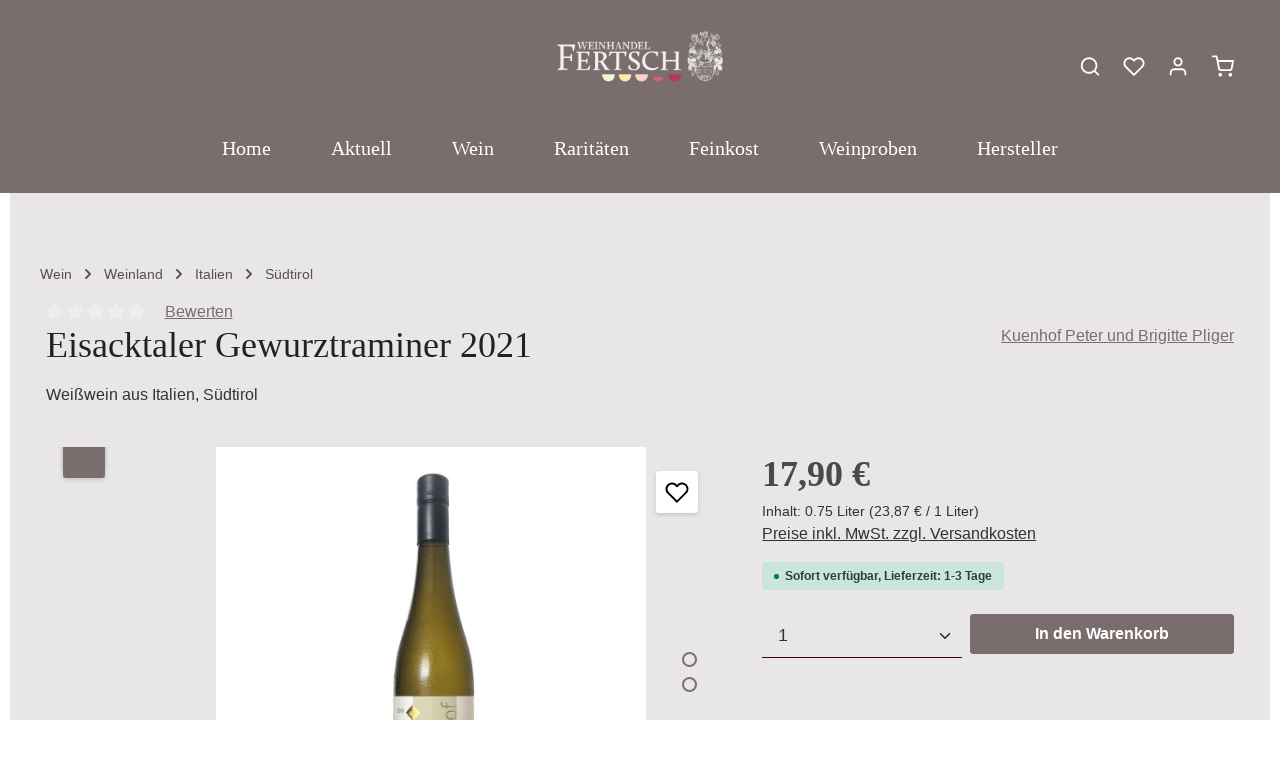

--- FILE ---
content_type: application/javascript
request_url: https://www.weinhandel-fertsch.de/theme/400d41ce379b2d9778782250d3e2905a/js/zenit-platform-atmos/zenit-platform-atmos.zen-newsletter-additionals.plugin.e963a5.js
body_size: 444
content:
"use strict";(self.webpackChunk=self.webpackChunk||[]).push([[50758],{758:(e,t,i)=>{i.r(t),i.d(t,{default:()=>n});var s=i(4059);class n extends window.PluginBaseClass{static #e=this.options={newsletterInputSelector:"#zen-footer-form-newsletter-email",newsletterAdditionalsSelector:".footer-column-newsletter-additional",selectableElementsSelector:"a, input, button",hiddenClass:"js-hidden",scrollDebounceTime:500};init(){let e=this.options;this._newsletterfield=this.el.querySelector(e.newsletterInputSelector),this._additionals=this.el.querySelectorAll(e.newsletterAdditionalsSelector),this._newsletterfield&&this._additionals&&(this._additionals.forEach(t=>{t.classList.add(e.hiddenClass)}),this._initAccessibilityTweaks("hide"),this._registerEvents())}_registerEvents(){let e=this.options;this._debounceShowHideContent=s.A.debounce(this._showHideContent.bind(this),e.scrollDebounceTime),this._newsletterfield.addEventListener("input",this._debounceShowHideContent,!1),this.$emitter.publish("onRegisterEvents")}_showHideContent(e){let t=this.options,i=e.target.value.length;this._additionals&&this._additionals.forEach(e=>{e.classList.toggle(t.hiddenClass,i<=0)}),this._initAccessibilityTweaks(i<=0?"hide":"show"),this.$emitter.publish("onShowHideContent")}_initAccessibilityTweaks(e){let t=this.options,i=[];this._additionals&&this._additionals.forEach(e=>{let s=e.querySelectorAll(t.selectableElementsSelector);s&&s.length&&i.push(...s)}),i.forEach(t=>{t.setAttribute("tabindex","hide"===e?"-1":"0")})}}},4059:(e,t,i)=>{i.d(t,{A:()=>s});class s{static debounce(e,t){let i,s=arguments.length>2&&void 0!==arguments[2]&&arguments[2];return function(){for(var n=arguments.length,l=Array(n),o=0;o<n;o++)l[o]=arguments[o];s&&!i&&setTimeout(e.bind(e,...l),0),clearTimeout(i),i=setTimeout(e.bind(e,...l),t)}}}}}]);

--- FILE ---
content_type: application/javascript
request_url: https://www.weinhandel-fertsch.de/theme/400d41ce379b2d9778782250d3e2905a/js/zenit-platform-atmos/zenit-platform-atmos.zen-scrollbar-width.plugin.a3e856.js
body_size: 186
content:
"use strict";(self.webpackChunk=self.webpackChunk||[]).push([[7656],{7656:(e,t,i)=>{i.r(t),i.d(t,{default:()=>s});var n=i(4059);class s extends window.PluginBaseClass{static #e=this.options={resizeDebounceTime:200};init(){this._getScrollbarWidth(),this._registerEvents()}_registerEvents(){window.addEventListener("resize",n.A.debounce(this._getScrollbarWidth.bind(this),this.options.resizeDebounceTime))}_getScrollbarWidth(){let e=window.innerWidth-document.documentElement.clientWidth;document.documentElement.style.setProperty("--zen-scrollbar-width",e+"px")}}},4059:(e,t,i)=>{i.d(t,{A:()=>n});class n{static debounce(e,t){let i,n=arguments.length>2&&void 0!==arguments[2]&&arguments[2];return function(){for(var s=arguments.length,r=Array(s),o=0;o<s;o++)r[o]=arguments[o];n&&!i&&setTimeout(e.bind(e,...r),0),clearTimeout(i),i=setTimeout(e.bind(e,...r),t)}}}}}]);

--- FILE ---
content_type: application/javascript
request_url: https://www.weinhandel-fertsch.de/theme/400d41ce379b2d9778782250d3e2905a/js/acris-filter-c-s/acris-filter-c-s.js?1765977827
body_size: 1737
content:
(()=>{var e={},r={};function i(t){var n=r[t];if(void 0!==n)return n.exports;var a=r[t]={exports:{}};return e[t](a,a.exports,i),a.exports}i.m=e,i.n=e=>{var r=e&&e.__esModule?()=>e.default:()=>e;return i.d(r,{a:r}),r},i.d=(e,r)=>{for(var t in r)i.o(r,t)&&!i.o(e,t)&&Object.defineProperty(e,t,{enumerable:!0,get:r[t]})},i.f={},i.e=e=>Promise.all(Object.keys(i.f).reduce((r,t)=>(i.f[t](e,r),r),[])),i.u=e=>"./js/acris-filter-c-s/"+({9322:"acris-filter.acris-filter-category-search.plugin",35408:"acris-filter.acris-filter-range.plugin",36471:"acris-filter.acris-dropdown-filter-input.plugin",44028:"acris-filter.acris-filter-range-min-max-slider.plugin",56319:"acris-filter.search-widget-override.plugin",63071:"acris-filter.offcanvas-filter-extension.plugin",64862:"acris-filter.acris-filter-range-slider.plugin",69698:"acris-filter.filter-property-select-count-extension.plugin",70151:"acris-filter.acris-filter-dummy-offcanvas.plugin",71846:"acris-filter.filter-boolean-count-extension.plugin",76025:"acris-filter.filter-multi-select-count-extension.plugin",91378:"acris-filter.listing-override.plugin",98751:"acris-filter.acris-filter-range-slider-single.plugin"})[e]+"."+({9322:"58a9ce",35408:"b93ba2",36471:"ebe800",44028:"2633af",56319:"8518e7",63071:"762330",64862:"2a3ca1",69698:"4281b0",70151:"2d10fb",71846:"9108e0",76025:"97c7f2",91378:"93b4b8",98751:"4c1335"})[e]+".js",i.miniCssF=e=>{},i.g=function(){if("object"==typeof globalThis)return globalThis;try{return this||Function("return this")()}catch(e){if("object"==typeof window)return window}}(),i.o=(e,r)=>Object.prototype.hasOwnProperty.call(e,r),(()=>{var e={};i.l=(r,t,n,a)=>{if(e[r]){e[r].push(t);return}if(void 0!==n)for(var l,o,s=document.getElementsByTagName("script"),c=0;c<s.length;c++){var d=s[c];if(d.getAttribute("src")==r){l=d;break}}l||(o=!0,(l=document.createElement("script")).charset="utf-8",l.timeout=120,i.nc&&l.setAttribute("nonce",i.nc),l.src=r),e[r]=[t];var u=(i,t)=>{l.onerror=l.onload=null,clearTimeout(g);var n=e[r];if(delete e[r],l.parentNode&&l.parentNode.removeChild(l),n&&n.forEach(e=>e(t)),i)return i(t)},g=setTimeout(u.bind(null,void 0,{type:"timeout",target:l}),12e4);l.onerror=u.bind(null,l.onerror),l.onload=u.bind(null,l.onload),o&&document.head.appendChild(l)}})(),i.r=e=>{"undefined"!=typeof Symbol&&Symbol.toStringTag&&Object.defineProperty(e,Symbol.toStringTag,{value:"Module"}),Object.defineProperty(e,"__esModule",{value:!0})},(()=>{i.g.importScripts&&(e=i.g.location+"");var e,r=i.g.document;if(!e&&r&&(r.currentScript&&"SCRIPT"===r.currentScript.tagName.toUpperCase()&&(e=r.currentScript.src),!e)){var t=r.getElementsByTagName("script");if(t.length)for(var n=t.length-1;n>-1&&(!e||!/^http(s?):/.test(e));)e=t[n--].src}if(!e)throw Error("Automatic publicPath is not supported in this browser");e=e.replace(/#.*$/,"").replace(/\?.*$/,"").replace(/\/[^\/]+$/,"/"),i.p=e+"../../"})(),(()=>{var e={64310:0};i.f.j=(r,t)=>{var n=i.o(e,r)?e[r]:void 0;if(0!==n){if(n)t.push(n[2]);else{var a=new Promise((i,t)=>n=e[r]=[i,t]);t.push(n[2]=a);var l=i.p+i.u(r),o=Error();i.l(l,t=>{if(i.o(e,r)&&(0!==(n=e[r])&&(e[r]=void 0),n)){var a=t&&("load"===t.type?"missing":t.type),l=t&&t.target&&t.target.src;o.message="Loading chunk "+r+" failed.\n("+a+": "+l+")",o.name="ChunkLoadError",o.type=a,o.request=l,n[1](o)}},"chunk-"+r,r)}}};var r=(r,t)=>{var n,a,[l,o,s]=t,c=0;if(l.some(r=>0!==e[r])){for(n in o)i.o(o,n)&&(i.m[n]=o[n]);s&&s(i)}for(r&&r(t);c<l.length;c++)a=l[c],i.o(e,a)&&e[a]&&e[a][0](),e[a]=0},t=self.webpackChunk=self.webpackChunk||[];t.forEach(r.bind(null,0)),t.push=r.bind(null,t.push.bind(t))})(),window.PluginManager.register("AcrisFilterRange",()=>i.e(35408).then(i.bind(i,408)),"[data-acris-filter-range]"),window.PluginManager.register("AcrisFilterRangeSlider",()=>i.e(64862).then(i.bind(i,862)),"[data-acris-filter-range-slider]"),window.PluginManager.register("AcrisFilterCategorySearch",()=>i.e(9322).then(i.bind(i,322)),"[data-acris-filter-category-search]"),window.PluginManager.register("AcrisFilterDropdownInput",()=>i.e(36471).then(i.bind(i,471)),".filter-multi-select-dropdown"),window.PluginManager.register("AcrisFilterRangeSliderSingle",()=>i.e(98751).then(i.bind(i,751)),"[data-acris-filter-range-slider-single]"),window.PluginManager.register("AcrisFilterRangeMinMaxSlider",()=>i.e(44028).then(i.bind(i,28)),"[data-acris-filter-range-min-max-slider]"),window.PluginManager.register("AcrisFilterDummyOffcanvas",()=>i.e(70151).then(i.bind(i,151)),"[data-acris-filter-dummy-offcanvas]"),window.PluginManager.override("FilterMultiSelect",()=>i.e(76025).then(i.bind(i,25)),"[data-filter-multi-select]"),document.querySelector(".cms-element-acris-product-finder-step-selection")||window.PluginManager.override("FilterPropertySelect",()=>i.e(69698).then(i.bind(i,698)),"[data-filter-property-select]"),window.PluginManager.override("FilterBoolean",()=>i.e(71846).then(i.bind(i,846)),"[data-filter-boolean]"),window.PluginManager.override("OffCanvasFilter",()=>i.e(63071).then(i.bind(i,71)),"[data-off-canvas-filter]"),window.PluginManager.override("SearchWidget",()=>i.e(56319).then(i.bind(i,319)),"[data-search-widget]"),document.querySelectorAll('[data-acris-speaking-filter="readable"]').length>0&&window.PluginManager.override("Listing",()=>i.e(91378).then(i.bind(i,378)),"[data-listing]")})();

--- FILE ---
content_type: application/javascript
request_url: https://www.weinhandel-fertsch.de/theme/400d41ce379b2d9778782250d3e2905a/js/zenit-platform-atmos/zenit-platform-atmos.zen-floating-labels.plugin.3a019c.js
body_size: 599
content:
"use strict";(self.webpackChunk=self.webpackChunk||[]).push([[97160],{7160:(e,t,s)=>{s.r(t),s.d(t,{default:()=>l});class l extends window.PluginBaseClass{static #e=this.options={allowedTypes:["date","datetime-local","email","month","number","password","search","tel","text","time","url","week"],labelSelector:"label",floatingLabelsClass:"js-label-floating",preventFloatingLabelsClass:"js-label-floating-prevent",floatingClass:"js-floated",hoverClass:"js-hover",focusClass:"js-focus",exitSelectors:".swag-customized-products, .basic-captcha, .confirm-payment-shipping"};init(){let e=this.options;if(this.el.closest(e.exitSelectors)||(this._label=this.el.querySelector(e.labelSelector),!this._label)){this.el.classList.add(e.preventFloatingLabelsClass);return}let t=window.getComputedStyle(this._label);if("none"===t.display||"hidden"===t.visibility||"0"===t.opacity){this.el.classList.add(e.preventFloatingLabelsClass);return}if(this._label.getAttribute("for")){let e="#"+CSS.escape(this._label.getAttribute("for").replace(/^#/g,""));this._element=this.el.querySelector(e)}else this._element=this._label.nextElementSibling;if(!this._label||!this._element||"INPUT"!==this._element.nodeName&&"SELECT"!==this._element.nodeName&&"TEXTAREA"!==this._element.nodeName||"INPUT"===this._element.nodeName&&!e.allowedTypes.includes(this._element.type)){this.el.classList.add(e.preventFloatingLabelsClass);return}this.el.classList.add(e.floatingLabelsClass),this._checkVal(),this._registerEvents()}_registerEvents(){this._element.addEventListener("input",this._onInput.bind(this)),this._element.addEventListener("blur",this._onBlur.bind(this)),this._element.addEventListener("focus",this._onFocus.bind(this))}_onInput(){this.el.classList.add(this.options.floatingClass)}_onFocus(e){this.el.classList.add(this.options.floatingClass),this.el.classList.add(this.options.focusClass),"SELECT"===e.target.nodeName&&this.el.classList.add(this.options.floatingClass)}_onBlur(e){let t=this.options,s=e.target.value.length;this.el.classList.remove(t.focusClass),!s>0&&this.el.classList.remove(t.floatingClass)}_handlePayments(){let e=this.options;this.el.classList.add(e.floatingClass,e.floatingLabelsClass)}_checkVal(){let e=this.options;("SELECT"===this._element.nodeName?this._getAllSelectedValues().length:this._element.value.length)>0&&this.el.classList.add(e.floatingClass)}_getAllSelectedValues(){return Array.from(this._element.options).filter(function(e){return e.selected&&!e.hasAttribute("disabled")}).map(function(e){return e.value})}}}}]);

--- FILE ---
content_type: application/javascript
request_url: https://www.weinhandel-fertsch.de/theme/400d41ce379b2d9778782250d3e2905a/js/zenit-platform-atmos/zenit-platform-atmos.zen-sticky-header.plugin.512ac4.js
body_size: 1270
content:
"use strict";(self.webpackChunk=self.webpackChunk||[]).push([[93463],{3463:(t,s,e)=>{e.r(s),e.d(s,{default:()=>r});var i=e(640);class r extends window.PluginBaseClass{static #t=this.options={scrollOffset:null,autoHide:!0,scrollDebounceTime:50,swStickyClass:"fixed-top",stickyClass:"js-header-sticky",stickyUpClass:"js-header-sticky-up",stickyDownClass:"js-header-sticky-down",stickyInitialDownClass:"js-header-sticky-initial-down",stickyHideClass:"js-header-sticky-hide",stickyInitialHiddenClass:"js-header-sticky-initial-hidden",viewports:'["LG", "XL", "XXL"]'};init(){let t=this.options;this._scrollParent=window,this._currentPosition=this._calculateScrollPosition(),this._allowedViewports=t.viewports,this.el.classList.add(t.swStickyClass),this._headerInnerRect=this.el.children[0].getBoundingClientRect(),this._scrollUpOffset=this._headerInnerRect.top+window.scrollY,this._allowedViewports&&this._registerEvents()}_registerEvents(){this.scrollListener=this._throttle(this._onScroll.bind(this),this.options.scrollDebounceTime,!0),document.addEventListener("Viewport/hasChanged",this._onViewportHasChanged.bind(this)),!1!==this._isInAllowedViewports()&&this._scrollParent.addEventListener("scroll",this.scrollListener)}_onViewportHasChanged(){!1===this._isInAllowedViewports()?this.destroy():this._scrollParent.addEventListener("scroll",this.scrollListener)}_onScroll(){let t=this.options,s=this._calculateScrollPosition();this._headerInnerRect=this.el.children[0].getBoundingClientRect(),this._headerHeight=this._headerInnerRect.height,this._scrollDownOffset=t.scrollOffset?parseInt(t.scrollOffset,10):this._headerHeight+this._headerInnerRect.top+window.scrollY,s<this._currentPosition?(this._onScrollUp(),s<=this._scrollUpOffset&&this._unstick()):s>this._currentPosition&&this._onScrollDown(),s>this._scrollDownOffset&&this._stick(),t.autoHide&&s>this._headerHeight&&this.el.classList.add(t.stickyHideClass),this._currentPosition=s,this.$emitter.publish("onScroll")}_calculateScrollPosition(){let t=document.documentElement;return(window.pageYOffset||t.scrollTop)-(t.clientTop||0)}_onScrollUp(){let t=this.options;this.el.classList.remove(t.stickyDownClass),this.el.classList.add(t.stickyUpClass),t.autoHide&&this.el.classList.remove(t.stickyInitialHiddenClass),this.$emitter.publish("onScrollUp")}_onScrollDown(){let t=this.options;this.el.classList.remove(t.stickyUpClass),this.el.classList.add(t.stickyDownClass),this.$emitter.publish("onScrollDown")}_stick(){let t=this.options,s=this._calculateScrollPosition();this.el.classList.contains(t.stickyClass)||(this.el.style.minHeight=this.el.offsetHeight+"px",this.el.classList.add(t.stickyClass),t.autoHide&&s>this._headerHeight&&this.el.classList.add(t.stickyInitialHiddenClass),this.$emitter.publish("stick"))}_unstick(){let t=this.options;if(!this.el.classList.contains(t.stickyClass))return;this.el.classList.remove(t.stickyClass),this.el.classList.remove(t.stickyUpClass),this.el.classList.remove(t.stickyHideClass);let s=this.el.querySelector(".header-inner");s&&(s.style.marginTop="0px",setTimeout(()=>{s.style.marginTop=null},10)),this.el.style.minHeight="0px",this.$emitter.publish("unstick")}_isInAllowedViewports(){return!!this._allowedViewports.includes(i.A.getCurrentViewport())}_throttle(t,s){let e,i=arguments.length>2&&void 0!==arguments[2]&&arguments[2];return function(){for(var r=arguments.length,o=Array(r),l=0;l<r;l++)o[l]=arguments[l];e||(t.apply(t,...o),e=setTimeout(function(){e=!1,i&&t.apply(t,...o)},s))}}destroy(){let t=this.options;this._unstick(),this.el.classList.remove(t.stickyUpClass),this.el.classList.remove(t.stickyDownClass),this.el.classList.remove(t.swStickyClass),this._scrollParent.removeEventListener("scroll",this.scrollListener)}}},4059:(t,s,e)=>{e.d(s,{A:()=>i});class i{static debounce(t,s){let e,i=arguments.length>2&&void 0!==arguments[2]&&arguments[2];return function(){for(var r=arguments.length,o=Array(r),l=0;l<r;l++)o[l]=arguments[l];i&&!e&&setTimeout(t.bind(t,...o),0),clearTimeout(e),e=setTimeout(t.bind(t,...o),s)}}}},640:(t,s,e)=>{e.d(s,{A:()=>r});var i=e(4059);class r{constructor(){this.previousViewport=null,this.currentViewport=r.getCurrentViewport(),this._registerEvents()}_registerEvents(){window.addEventListener("DOMContentLoaded",this._onDOMContentLoaded.bind(this)),window.addEventListener("resize",i.A.debounce(this._onResize.bind(this),200),{capture:!0,passive:!0})}_onDOMContentLoaded(){this._dispatchEvents()}_onResize(){this._viewportHasChanged(r.getCurrentViewport())&&(this._dispatchEvents(),this._dispatchViewportEvent("Viewport/hasChanged"))}_dispatchEvents(){r.isXS()?this._dispatchViewportEvent("Viewport/isXS"):r.isSM()?this._dispatchViewportEvent("Viewport/isSM"):r.isMD()?this._dispatchViewportEvent("Viewport/isMD"):r.isLG()?this._dispatchViewportEvent("Viewport/isLG"):r.isXL()?this._dispatchViewportEvent("Viewport/isXL"):r.isXXL()&&this._dispatchViewportEvent("Viewport/isXXL")}_viewportHasChanged(t){let s=t!==this.currentViewport;return s&&(this.previousViewport=this.currentViewport,this.currentViewport=t),s}_dispatchViewportEvent(t){document.$emitter.publish(t,{previousViewport:this.previousViewport})}static isXS(){return"XS"===r.getCurrentViewport()}static isSM(){return"SM"===r.getCurrentViewport()}static isMD(){return"MD"===r.getCurrentViewport()}static isLG(){return"LG"===r.getCurrentViewport()}static isXL(){return"XL"===r.getCurrentViewport()}static isXXL(){return"XXL"===r.getCurrentViewport()}static getCurrentViewport(){return window.getComputedStyle(document.documentElement).getPropertyValue("--sw-current-breakpoint").replace(/['"]+/g,"").toUpperCase()}}}}]);

--- FILE ---
content_type: application/javascript
request_url: https://www.weinhandel-fertsch.de/theme/400d41ce379b2d9778782250d3e2905a/js/acris-filter-c-s/acris-filter.acris-filter-category-search.plugin.58a9ce.js
body_size: 2455
content:
"use strict";(self.webpackChunk=self.webpackChunk||[]).push([[9322],{156:t=>{var e=function(t){var e;return!!t&&"object"==typeof t&&"[object RegExp]"!==(e=Object.prototype.toString.call(t))&&"[object Date]"!==e&&t.$$typeof!==i},i="function"==typeof Symbol&&Symbol.for?Symbol.for("react.element"):60103;function s(t,e){return!1!==e.clone&&e.isMergeableObject(t)?a(Array.isArray(t)?[]:{},t,e):t}function r(t,e,i){return t.concat(e).map(function(t){return s(t,i)})}function n(t){return Object.keys(t).concat(Object.getOwnPropertySymbols?Object.getOwnPropertySymbols(t).filter(function(e){return Object.propertyIsEnumerable.call(t,e)}):[])}function o(t,e){try{return e in t}catch(t){return!1}}function a(t,i,l){(l=l||{}).arrayMerge=l.arrayMerge||r,l.isMergeableObject=l.isMergeableObject||e,l.cloneUnlessOtherwiseSpecified=s;var c,u,h=Array.isArray(i);return h!==Array.isArray(t)?s(i,l):h?l.arrayMerge(t,i,l):(u={},(c=l).isMergeableObject(t)&&n(t).forEach(function(e){u[e]=s(t[e],c)}),n(i).forEach(function(e){(!o(t,e)||Object.hasOwnProperty.call(t,e)&&Object.propertyIsEnumerable.call(t,e))&&(o(t,e)&&c.isMergeableObject(i[e])?u[e]=(function(t,e){if(!e.customMerge)return a;var i=e.customMerge(t);return"function"==typeof i?i:a})(e,c)(t[e],i[e],c):u[e]=s(i[e],c))}),u)}a.all=function(t,e){if(!Array.isArray(t))throw Error("first argument should be an array");return t.reduce(function(t,i){return a(t,i,e)},{})},t.exports=a},322:(t,e,i)=>{i.r(e),i.d(e,{default:()=>n});var s=i(220),r=i(632);class n extends s.A{static #t=this.options={showClass:"show",activeClass:"active",childrenClass:"has-children",toggleSelector:".category-dropdown-toggle",toggleTextSelector:".category-dropdown-toggle-text",menuSelector:".category-dropdown-menu",subMenuSelector:".category-dropdown-sub-menu",inputSelector:".category-input-field",itemSelector:".category-dropdown-menu-item"};init(){this._getSelectors(),this._registerEvents(),this._checkPrefilledInput()}_checkPrefilledInput(){if(this._input.value){let t=Array.from(this._cartItem),e=/^[a-f0-9]{32}$/.test(this._input.value),i=t.find((t,i)=>e?t.dataset.id===this._input.value:t.dataset.name===this._input.value);this._toggleText.innerHTML=i.dataset.name,this._input.disabled=!1}}_getSelectors(){this._toggle=this.el.querySelector(this.options.toggleSelector),this._toggleText=this.el.querySelector(this.options.toggleTextSelector),this._menu=this.el.querySelector(this.options.menuSelector),this._subMenu=this.el.querySelectorAll(this.options.subMenuSelector),this._input=this.el.querySelector(this.options.inputSelector),this._cartItem=this.el.querySelectorAll(this.options.itemSelector),this.$emitter.publish("_etSelectors")}_registerEvents(){let t=r.A.isTouchDevice()?"touchstart":"click";document.addEventListener(t,this._onClickDocument.bind(this)),this._toggle.addEventListener(t,this._onClickToggleTrigger.bind(this)),this._cartItem.forEach(e=>{e.addEventListener(t,this._onClickCategoryItem.bind(this))}),this.$emitter.publish("registerEvents")}_onClickDocument(t){this.el.contains(t.target)||this._closeMenu()}_onClickToggleTrigger(t){t.preventDefault(),this._menu&&(this._menu.classList.contains(this.options.showClass)?this._closeMenu():this._openMenu()),this.$emitter.publish("onClickToggleTrigger")}_onClickCategoryItem(t){let e=t.currentTarget,i=e.dataset.name,s=e.dataset.id;e.classList.contains(this.options.childrenClass)&&!e.classList.contains(this.options.activeClass)&&"deep"===e.dataset.filterdepth?(this._closeSubMenu(),e.classList.add(this.options.activeClass),e.nextElementSibling.classList.add(this.options.showClass)):(this._toggleText.innerHTML=i,s?(this._input.disabled=!1,this._input.value=s,this.$emitter.publish("onClickCategoryItem")):(this._input.disabled=!0,this._input.value=null),this._closeMenu())}_openMenu(){this._menu.classList.add(this.options.showClass),this.$emitter.publish("onCloseMenu")}_closeMenu(){this._menu.classList.remove(this.options.showClass),this._closeSubMenu(),this.$emitter.publish("onCloseMenu")}_closeSubMenu(){this._cartItem.forEach(t=>{t.classList.remove(this.options.activeClass)}),this._subMenu.forEach(t=>{t.classList.remove(this.options.showClass)}),this.$emitter.publish("onCloseSubMenu")}}},632:(t,e,i)=>{i.d(e,{A:()=>s});class s{static isTouchDevice(){return"ontouchstart"in document.documentElement}static isIOSDevice(){return s.isIPhoneDevice()||s.isIPadDevice()}static isNativeWindowsBrowser(){return s.isIEBrowser()||s.isEdgeBrowser()}static isIPhoneDevice(){return!!navigator.userAgent.match(/iPhone/i)}static isIPadDevice(){return!!navigator.userAgent.match(/iPad/i)}static isIEBrowser(){return -1!==navigator.userAgent.toLowerCase().indexOf("msie")||!!navigator.userAgent.match(/Trident.*rv:\d+\./)}static isEdgeBrowser(){return!!navigator.userAgent.match(/Edge\/\d+/i)}static getList(){return{"is-touch":s.isTouchDevice(),"is-ios":s.isIOSDevice(),"is-native-windows":s.isNativeWindowsBrowser(),"is-iphone":s.isIPhoneDevice(),"is-ipad":s.isIPadDevice(),"is-ie":s.isIEBrowser(),"is-edge":s.isEdgeBrowser()}}}},308:(t,e,i)=>{i.d(e,{A:()=>s});class s{constructor(t=document){this._el=t,t.$emitter=this,this._listeners=[]}publish(t){let e=arguments.length>1&&void 0!==arguments[1]?arguments[1]:{},i=arguments.length>2&&void 0!==arguments[2]&&arguments[2],s=new CustomEvent(t,{detail:e,cancelable:i});return this.el.dispatchEvent(s),s}subscribe(t,e){let i=arguments.length>2&&void 0!==arguments[2]?arguments[2]:{},s=this,r=t.split("."),n=i.scope?e.bind(i.scope):e;if(i.once&&!0===i.once){let e=n;n=function(i){s.unsubscribe(t),e(i)}}return this.el.addEventListener(r[0],n),this.listeners.push({splitEventName:r,opts:i,cb:n}),!0}unsubscribe(t){let e=t.split(".");return this.listeners=this.listeners.reduce((t,i)=>([...i.splitEventName].sort().toString()===e.sort().toString()?this.el.removeEventListener(i.splitEventName[0],i.cb):t.push(i),t),[]),!0}reset(){return this.listeners.forEach(t=>{this.el.removeEventListener(t.splitEventName[0],t.cb)}),this.listeners=[],!0}get el(){return this._el}set el(t){this._el=t}get listeners(){return this._listeners}set listeners(t){this._listeners=t}}},707:(t,e,i)=>{i.d(e,{A:()=>s});class s{static ucFirst(t){return t.charAt(0).toUpperCase()+t.slice(1)}static lcFirst(t){return t.charAt(0).toLowerCase()+t.slice(1)}static toDashCase(t){return t.replace(/([A-Z])/g,"-$1").replace(/^-/,"").toLowerCase()}static toLowerCamelCase(t,e){let i=s.toUpperCamelCase(t,e);return s.lcFirst(i)}static toUpperCamelCase(t,e){return e?t.split(e).map(t=>s.ucFirst(t.toLowerCase())).join(""):s.ucFirst(t.toLowerCase())}static parsePrimitive(t){try{return/^\d+(.|,)\d+$/.test(t)&&(t=t.replace(",",".")),JSON.parse(t)}catch(e){return t.toString()}}}},220:(t,e,i)=>{i.d(e,{A:()=>a});var s=i(156),r=i.n(s),n=i(707),o=i(308);class a{constructor(t,e={},i=!1){if(!(t instanceof Node)){console.warn(`There is no valid element given while trying to create a plugin instance for "${i}".`);return}this.el=t,this.$emitter=new o.A(this.el),this._pluginName=this._getPluginName(i),this.options=this._mergeOptions(e),this._initialized=!1,this._registerInstance(),this._init()}init(){console.warn(`The "init" method for the plugin "${this._pluginName}" is not defined. The plugin will not be initialized.`)}update(){}_init(){this._initialized||(this.init(),this._initialized=!0)}_update(){this._initialized&&this.update()}_mergeOptions(t){let e=[this.constructor.options,this.options,t];return e.push(this._getConfigFromDataAttribute()),e.push(this._getOptionsFromDataAttribute()),r().all(e.filter(t=>t instanceof Object&&!(t instanceof Array)).map(t=>t||{}))}_getConfigFromDataAttribute(){let t={};if("function"!=typeof this.el.getAttribute)return t;let e=n.A.toDashCase(this._pluginName),i=this.el.getAttribute(`data-${e}-config`);return i?window.PluginConfigManager.get(this._pluginName,i):t}_getOptionsFromDataAttribute(){let t={};if("function"!=typeof this.el.getAttribute)return t;let e=n.A.toDashCase(this._pluginName),i=this.el.getAttribute(`data-${e}-options`);if(i)try{return JSON.parse(i)}catch(t){console.error(`The data attribute "data-${e}-options" could not be parsed to json: ${t.message}`)}return t}_registerInstance(){window.PluginManager.getPluginInstancesFromElement(this.el).set(this._pluginName,this),window.PluginManager.getPlugin(this._pluginName,!1).get("instances").push(this)}_getPluginName(t){return t||(t=this.constructor.name),t}}}}]);

--- FILE ---
content_type: application/javascript
request_url: https://www.weinhandel-fertsch.de/theme/400d41ce379b2d9778782250d3e2905a/js/laudert-friendly-captcha/laudert-friendly-captcha.friendly-captcha.plugin.a733c5.js
body_size: 31073
content:
"use strict";(self.webpackChunk=self.webpackChunk||[]).push([[95809],{156:t=>{var e=function(t){var e;return!!t&&"object"==typeof t&&"[object RegExp]"!==(e=Object.prototype.toString.call(t))&&"[object Date]"!==e&&t.$$typeof!==r},r="function"==typeof Symbol&&Symbol.for?Symbol.for("react.element"):60103;function i(t,e){return!1!==e.clone&&e.isMergeableObject(t)?s(Array.isArray(t)?[]:{},t,e):t}function n(t,e,r){return t.concat(e).map(function(t){return i(t,r)})}function o(t){return Object.keys(t).concat(Object.getOwnPropertySymbols?Object.getOwnPropertySymbols(t).filter(function(e){return Object.propertyIsEnumerable.call(t,e)}):[])}function a(t,e){try{return e in t}catch(t){return!1}}function s(t,r,l){(l=l||{}).arrayMerge=l.arrayMerge||n,l.isMergeableObject=l.isMergeableObject||e,l.cloneUnlessOtherwiseSpecified=i;var A,c,u=Array.isArray(r);return u!==Array.isArray(t)?i(r,l):u?l.arrayMerge(t,r,l):(c={},(A=l).isMergeableObject(t)&&o(t).forEach(function(e){c[e]=i(t[e],A)}),o(r).forEach(function(e){(!a(t,e)||Object.hasOwnProperty.call(t,e)&&Object.propertyIsEnumerable.call(t,e))&&(a(t,e)&&A.isMergeableObject(r[e])?c[e]=(function(t,e){if(!e.customMerge)return s;var r=e.customMerge(t);return"function"==typeof r?r:s})(e,A)(t[e],r[e],A):c[e]=i(r[e],A))}),c)}s.all=function(t,e){if(!Array.isArray(t))throw Error("first argument should be an array");return t.reduce(function(t,r){return s(t,r,e)},{})},t.exports=s},809:(t,e,r)=>{let i,n,o,a,s,l;r.r(e),r.d(e,{default:()=>tH});var A,c,u,h=r(156),d=r.n(h);class g{static ucFirst(t){return t.charAt(0).toUpperCase()+t.slice(1)}static lcFirst(t){return t.charAt(0).toLowerCase()+t.slice(1)}static toDashCase(t){return t.replace(/([A-Z])/g,"-$1").replace(/^-/,"").toLowerCase()}static toLowerCamelCase(t,e){let r=g.toUpperCamelCase(t,e);return g.lcFirst(r)}static toUpperCamelCase(t,e){return e?t.split(e).map(t=>g.ucFirst(t.toLowerCase())).join(""):g.ucFirst(t.toLowerCase())}static parsePrimitive(t){try{return/^\d+(.|,)\d+$/.test(t)&&(t=t.replace(",",".")),JSON.parse(t)}catch(e){return t.toString()}}}class p{constructor(t=document){this._el=t,t.$emitter=this,this._listeners=[]}publish(t){let e=arguments.length>1&&void 0!==arguments[1]?arguments[1]:{},r=arguments.length>2&&void 0!==arguments[2]&&arguments[2],i=new CustomEvent(t,{detail:e,cancelable:r});return this.el.dispatchEvent(i),i}subscribe(t,e){let r=arguments.length>2&&void 0!==arguments[2]?arguments[2]:{},i=this,n=t.split("."),o=r.scope?e.bind(r.scope):e;if(r.once&&!0===r.once){let e=o;o=function(r){i.unsubscribe(t),e(r)}}return this.el.addEventListener(n[0],o),this.listeners.push({splitEventName:n,opts:r,cb:o}),!0}unsubscribe(t){let e=t.split(".");return this.listeners=this.listeners.reduce((t,r)=>([...r.splitEventName].sort().toString()===e.sort().toString()?this.el.removeEventListener(r.splitEventName[0],r.cb):t.push(r),t),[]),!0}reset(){return this.listeners.forEach(t=>{this.el.removeEventListener(t.splitEventName[0],t.cb)}),this.listeners=[],!0}get el(){return this._el}set el(t){this._el=t}get listeners(){return this._listeners}set listeners(t){this._listeners=t}}class f{constructor(t,e={},r=!1){if(!(t instanceof Node)){console.warn(`There is no valid element given while trying to create a plugin instance for "${r}".`);return}this.el=t,this.$emitter=new p(this.el),this._pluginName=this._getPluginName(r),this.options=this._mergeOptions(e),this._initialized=!1,this._registerInstance(),this._init()}init(){console.warn(`The "init" method for the plugin "${this._pluginName}" is not defined. The plugin will not be initialized.`)}update(){}_init(){this._initialized||(this.init(),this._initialized=!0)}_update(){this._initialized&&this.update()}_mergeOptions(t){let e=[this.constructor.options,this.options,t];return e.push(this._getConfigFromDataAttribute()),e.push(this._getOptionsFromDataAttribute()),d().all(e.filter(t=>t instanceof Object&&!(t instanceof Array)).map(t=>t||{}))}_getConfigFromDataAttribute(){let t={};if("function"!=typeof this.el.getAttribute)return t;let e=g.toDashCase(this._pluginName),r=this.el.getAttribute(`data-${e}-config`);return r?window.PluginConfigManager.get(this._pluginName,r):t}_getOptionsFromDataAttribute(){let t={};if("function"!=typeof this.el.getAttribute)return t;let e=g.toDashCase(this._pluginName),r=this.el.getAttribute(`data-${e}-options`);if(r)try{return JSON.parse(r)}catch(t){console.error(`The data attribute "data-${e}-options" could not be parsed to json: ${t.message}`)}return t}_registerInstance(){window.PluginManager.getPluginInstancesFromElement(this.el).set(this._pluginName,this),window.PluginManager.getPlugin(this._pluginName,!1).get("instances").push(this)}_getPluginName(t){return t||(t=this.constructor.name),t}}let m="ABCDEFGHIJKLMNOPQRSTUVWXYZabcdefghijklmnopqrstuvwxyz0123456789+/",_=new Uint8Array(256);for(let t=0;t<m.length;t++)_[m.charCodeAt(t)]=t;function x(t){let e=t.length,r="";for(let i=0;i<e;i+=3){let e=t[i+0],n=t[i+1],o=t[i+2],a="";a+=m.charAt(e>>>2),a+=m.charAt((3&e)<<4|n>>>4),a+=m.charAt((15&n)<<2|o>>>6),a+=m.charAt(63&o),r+=a}return e%3==2?r=r.substring(0,r.length-1)+"=":e%3==1&&(r=r.substring(0,r.length-2)+"=="),r}let b='<circle cx="12" cy="12" r="8" stroke-width="3" stroke-dasharray="15 10" fill="none" stroke-linecap="round" transform="rotate(0 12 12)"><animateTransform attributeName="transform" type="rotate" repeatCount="indefinite" dur="0.9s" values="0 12 12;360 12 12"/></circle>',y='<path d="M12 2C6.48 2 2 6.48 2 12s4.48 10 10 10 10-4.48 10-10S17.52 2 12 2zm1 15h-2v-2h2v2zm0-4h-2V7h2v6z"/>';function v(t,e,r,i,n,o,a,s=!1,l,A){return`<div class="frc-container${A?" "+A:""}${e?" frc-rtl":""}">
<svg class="frc-icon"${i?' aria-hidden="true"':""} role="img" xmlns="http://www.w3.org/2000/svg" height="32" width="32" viewBox="0 0 24 24">${r}</svg>
<div class="frc-content">
    <span class="frc-text" ${l?`data-debug="${l}"`:""}>${n}</span>
    ${a?`<button type="button" class="frc-button">${a}</button>`:""}
    ${s?'<progress class="frc-progress" value="0">0%</progress>':""}
</div>
</div><span class="frc-banner${e?" frc-rtl":""}"><a lang="en" href="https://friendlycaptcha.com/" rel="noopener" target="_blank"><b>Friendly</b>Captcha ⇗</a></span>
${"-"===t?"":`<input name="${t}" class="frc-captcha-solution" type="hidden" value="${o}">`}`}function C(t,e,r,i=!0,n=!1){return v(t,e.rtl,y,!0,`<b>${e.text_error}</b><br>${r}`,n?".HEADLESS_ERROR":".ERROR",i?e.button_retry:void 0)}async function I(t,e,r){let i=t.split(",");for(let t=0;t<i.length;t++)try{let r=await k(i[t]+"?sitekey="+e,{headers:[["x-frc-client","js-0.9.19"]],mode:"cors"},2);if(r.ok)return(await r.json()).data.puzzle;{let e;try{e=await r.json()}catch(t){}if(e&&e.errors&&"endpoint_not_enabled"===e.errors[0])throw Error(`Endpoint not allowed (${r.status})`);if(t===i.length-1)throw Error(`Response status ${r.status} ${r.statusText} ${e?e.errors:""}`)}}catch(n){console.error("[FRC Fetch]:",n);let e=Error(`${r.text_fetch_error} <a class="frc-err-url" href="${i[t]}">${i[t]}</a>`);throw e.rawError=n,e}throw Error("Internal error")}async function k(t,e,r){let i=1e3;return fetch(t,e).catch(async n=>{if(0===r)throw n;return await new Promise(t=>setTimeout(t,i)),i*=4,k(t,e,r-1)})}"undefined"!=typeof navigator&&"string"==typeof navigator.userAgent&&(n=(i=navigator).userAgent.toLowerCase());let w={text_init:" Aktiverer...",text_ready:"Jeg er ikke en robot",button_start:"Klikk for å starte verifiseringen",text_fetching:"Henter data",text_solving:"Sjekker at du er et menneske...",text_completed:"Jeg er et menneske",text_completed_sr:"Automatisk spam-sjekk fullført",text_expired:"Verifisering kunne ikke fullføres",button_restart:"Omstart",text_error:"Bekreftelsen mislyktes",button_retry:"Prøv på nytt",text_fetch_error:"Tilkoblingen mislyktes"},E={en:{text_init:"Initializing...",text_ready:"Anti-Robot Verification",button_start:"Click to start verification",text_fetching:"Fetching Challenge",text_solving:"Verifying you are human...",text_completed:"I am human",text_completed_sr:"Automatic spam check completed",text_expired:"Anti-Robot verification expired",button_restart:"Restart",text_error:"Verification failed",button_retry:"Retry",text_fetch_error:"Failed to connect to"},de:{text_init:"Initialisierung...",text_ready:"Anti-Roboter-Verifizierung",button_start:"Hier klicken",text_fetching:"Herausforderung laden...",text_solving:"Verifizierung, dass Sie ein Mensch sind...",text_completed:"Ich bin ein Mensch",text_completed_sr:"Automatische Spamprüfung abgeschlossen",text_expired:"Verifizierung abgelaufen",button_restart:"Erneut starten",text_error:"Verifizierung fehlgeschlagen",button_retry:"Erneut versuchen",text_fetch_error:"Verbindungsproblem mit"},nl:{text_init:"Initializeren...",text_ready:"Anti-robotverificatie",button_start:"Klik om te starten",text_fetching:"Aan het laden...",text_solving:"Anti-robotverificatie bezig...",text_completed:"Ik ben een mens",text_completed_sr:"Automatische anti-spamcheck voltooid",text_expired:"Verificatie verlopen",button_restart:"Opnieuw starten",text_error:"Verificatie mislukt",button_retry:"Opnieuw proberen",text_fetch_error:"Verbinding mislukt met"},fr:{text_init:"Chargement...",text_ready:"Vérification Anti-Robot",button_start:"Clique ici pour vérifier",text_fetching:"Chargement du défi",text_solving:"Nous vérifions que vous n'êtes pas un robot...",text_completed:"Je ne suis pas un robot",text_completed_sr:"Vérification automatique des spams terminée",text_expired:"Vérification anti-robot expirée",button_restart:"Redémarrer",text_error:"Échec de la vérification",button_retry:"Recommencer",text_fetch_error:"Problème de connexion avec"},it:{text_init:"Inizializzazione...",text_ready:"Verifica Anti-Robot",button_start:"Clicca per iniziare",text_fetching:"Caricamento...",text_solving:"Verificando che sei umano...",text_completed:"Non sono un robot",text_completed_sr:"Controllo automatico dello spam completato",text_expired:"Verifica Anti-Robot scaduta",button_restart:"Ricomincia",text_error:"Verifica fallita",button_retry:"Riprova",text_fetch_error:"Problema di connessione con"},pt:{text_init:"Inicializando...",text_ready:"Verificação Anti-Robô",button_start:"Clique para iniciar verificação",text_fetching:"Carregando...",text_solving:"Verificando se você é humano...",text_completed:"Eu sou humano",text_completed_sr:"Verificação automática de spam concluída",text_expired:"Verificação Anti-Robô expirada",button_restart:"Reiniciar",text_error:"Verificação falhou",button_retry:"Tentar novamente",text_fetch_error:"Falha de conexão com"},es:{text_init:"Inicializando...",text_ready:"Verificación Anti-Robot",button_start:"Haga clic para iniciar la verificación",text_fetching:"Cargando desafío",text_solving:"Verificando que eres humano...",text_completed:"Soy humano",text_completed_sr:"Verificación automática de spam completada",text_expired:"Verificación Anti-Robot expirada",button_restart:"Reiniciar",text_error:"Ha fallado la verificación",button_retry:"Intentar de nuevo",text_fetch_error:"Error al conectarse a"},ca:{text_init:"Inicialitzant...",text_ready:"Verificació Anti-Robot",button_start:"Fes clic per començar la verificació",text_fetching:"Carregant repte",text_solving:"Verificant que ets humà...",text_completed:"Soc humà",text_completed_sr:"Verificació automàtica de correu brossa completada",text_expired:"La verificació Anti-Robot ha expirat",button_restart:"Reiniciar",text_error:"Ha fallat la verificació",button_retry:"Tornar a provar",text_fetch_error:"Error connectant a"},ja:{text_init:"開始しています...",text_ready:"アンチロボット認証",button_start:"クリックして認証を開始",text_fetching:"ロードしています",text_solving:"認証中...",text_completed:"私はロボットではありません",text_completed_sr:"自動スパムチェックが完了しました",text_expired:"認証の期限が切れています",button_restart:"再度認証を行う",text_error:"認証にエラーが発生しました",button_retry:"再度認証を行う",text_fetch_error:"接続ができませんでした"},da:{text_init:"Aktiverer...",text_ready:"Jeg er ikke en robot",button_start:"Klik for at starte verifikationen",text_fetching:"Henter data",text_solving:"Kontrollerer at du er et menneske...",text_completed:"Jeg er et menneske.",text_completed_sr:"Automatisk spamkontrol gennemført",text_expired:"Verifikationen kunne ikke fuldføres",button_restart:"Genstart",text_error:"Bekræftelse mislykkedes",button_retry:"Prøv igen",text_fetch_error:"Forbindelsen mislykkedes"},ru:{text_init:"Инициализация...",text_ready:"АнтиРобот проверка",button_start:"Нажмите, чтобы начать проверку",text_fetching:"Получаю задачу",text_solving:"Проверяю, что вы человек...",text_completed:"Я человек",text_completed_sr:"Aвтоматическая проверка на спам завершена",text_expired:"Срок АнтиРоботной проверки истёк",button_restart:"Начать заново",text_error:"Ошибка проверки",button_retry:"Повторить ещё раз",text_fetch_error:"Ошибка подключения"},sv:{text_init:"Aktiverar...",text_ready:"Jag är inte en robot",button_start:"Klicka för att verifiera",text_fetching:"Hämtar data",text_solving:"Kontrollerar att du är människa...",text_completed:"Jag är en människa",text_completed_sr:"Automatisk spamkontroll slutförd",text_expired:"Anti-robot-verifieringen har löpt ut",button_restart:"Börja om",text_error:"Verifiering kunde inte slutföras",button_retry:"Omstart",text_fetch_error:"Verifiering misslyckades"},tr:{text_init:"Başlatılıyor...",text_ready:"Anti-Robot Doğrulaması",button_start:"Doğrulamayı başlatmak için tıklayın",text_fetching:"Yükleniyor",text_solving:"Robot olmadığınız doğrulanıyor...",text_completed:"Ben bir insanım",text_completed_sr:"Otomatik spam kontrolü tamamlandı",text_expired:"Anti-Robot doğrulamasının süresi doldu",button_restart:"Yeniden başlat",text_error:"Doğrulama başarısız oldu",button_retry:"Tekrar dene",text_fetch_error:"Bağlantı başarısız oldu"},el:{text_init:"Προετοιμασία...",text_ready:"Anti-Robot Επαλήθευση",button_start:" Κάντε κλικ για να ξεκινήσει η επαλήθευση",text_fetching:" Λήψη πρόκλησης",text_solving:" Επιβεβαίωση ανθρώπου...",text_completed:"Είμαι άνθρωπος",text_completed_sr:" Ο αυτόματος έλεγχος ανεπιθύμητου περιεχομένου ολοκληρώθηκε",text_expired:" Η επαλήθευση Anti-Robot έληξε",button_restart:" Επανεκκίνηση",text_error:" Η επαλήθευση απέτυχε",button_retry:" Δοκιμάστε ξανά",text_fetch_error:" Αποτυχία σύνδεσης με"},uk:{text_init:"Ініціалізація...",text_ready:"Антиробот верифікація",button_start:"Натисніть, щоб розпочати верифікацію",text_fetching:"З’єднання",text_solving:"Перевірка, що ви не робот...",text_completed:"Я не робот",text_completed_sr:"Автоматична перевірка спаму завершена",text_expired:"Час вичерпано",button_restart:"Почати знову",text_error:"Верифікація не вдалась",button_retry:"Спробувати знову",text_fetch_error:"Не вдалось з’єднатись"},bg:{text_init:"Инициализиране...",text_ready:"Анти-робот проверка",button_start:"Щракнете, за да започнете проверката",text_fetching:"Предизвикателство",text_solving:"Проверяваме дали си човек...",text_completed:"Аз съм човек",text_completed_sr:"Автоматичната проверка за спам е завършена",text_expired:"Анти-Робот проверката изтече",button_restart:"Рестартирайте",text_error:"Неуспешна проверка",button_retry:"Опитайте пак",text_fetch_error:"Неуспешно свързване с"},cs:{text_init:"Inicializace...",text_ready:"Ověření proti robotům",button_start:"Klikněte pro ověření",text_fetching:"Problém při načítání",text_solving:"Ověření, že jste člověk...",text_completed:"Jsem člověk",text_completed_sr:"Automatická kontrola spamu dokončena",text_expired:"Ověření proti robotům vypršelo",button_restart:"Restartovat",text_error:"Ověření se nezdařilo",button_retry:"Zkusit znovu",text_fetch_error:"Připojení se nezdařilo"},sk:{text_init:"Inicializácia...",text_ready:"Overenie proti robotom",button_start:"Kliknite pre overenie",text_fetching:"Problém pri načítaní",text_solving:"Overenie, že ste človek...",text_completed:"Som človek",text_completed_sr:"Automatická kontrola spamu dokončená",text_expired:"Overenie proti robotom vypršalo",button_restart:"Reštartovať",text_error:"Overenie sa nepodarilo",button_retry:"Skúsiť znova",text_fetch_error:"Pripojenie sa nepodarilo"},no:w,fi:{text_init:"Aktivoidaan...",text_ready:"En ole robotti",button_start:"Aloita vahvistus klikkaamalla",text_fetching:"Haetaan tietoja",text_solving:"Tarkistaa, että olet ihminen...",text_completed:"Olen ihminen",text_completed_sr:"Automaattinen roskapostin tarkistus suoritettu",text_expired:"Vahvistusta ei voitu suorittaa loppuun",button_restart:"Uudelleenkäynnistys",text_error:"Vahvistus epäonnistui",button_retry:"Yritä uudelleen",text_fetch_error:"Yhteys epäonnistui"},lv:{text_init:"Notiek inicializēšana...",text_ready:"Verifikācija, ka neesat robots",button_start:"Noklikšķiniet, lai sāktu verifikāciju",text_fetching:"Notiek drošības uzdevuma izgūšana",text_solving:"Notiek pārbaude, vai esat cilvēks...",text_completed:"Es esmu cilvēks",text_completed_sr:"Automātiska surogātpasta pārbaude pabeigta",text_expired:"Verifikācijas, ka neesat robots, derīgums beidzies",button_restart:"Restartēt",text_error:"Verifikācija neizdevās",button_retry:"Mēģināt vēlreiz",text_fetch_error:"Neizdevās izveidot savienojumu ar"},lt:{text_init:"Inicijuojama...",text_ready:"Patikrinimas, ar nesate robotas",button_start:"Spustelėkite patikrinimui pradėti",text_fetching:"Gavimo iššūkis",text_solving:"Tikrinama, ar esate žmogus...",text_completed:"Esu žmogus",text_completed_sr:"Automatinė patikra dėl pašto šiukšlių atlikta",text_expired:"Patikrinimas, ar nesate robotas, baigė galioti",button_restart:"Pradėti iš naujo",text_error:"Patikrinimas nepavyko",button_retry:"Kartoti",text_fetch_error:"Nepavyko prisijungti prie"},pl:{text_init:"Inicjowanie...",text_ready:"Weryfikacja antybotowa",button_start:"Kliknij, aby rozpocząć weryfikację",text_fetching:"Pobieranie",text_solving:"Weryfikacja, czy nie jesteś robotem...",text_completed:"Nie jestem robotem",text_completed_sr:"Zakończono automatyczne sprawdzanie spamu",text_expired:"Weryfikacja antybotowa wygasła",button_restart:"Uruchom ponownie",text_error:"Weryfikacja nie powiodła się",button_retry:"Spróbuj ponownie",text_fetch_error:"Nie udało się połączyć z"},et:{text_init:"Initsialiseerimine...",text_ready:"Robotivastane kinnitus",button_start:"Kinnitamisega alustamiseks klõpsake",text_fetching:"Väljakutse toomine",text_solving:"Kinnitatakse, et sa oled inimene...",text_completed:"Ma olen inimene",text_completed_sr:"Automaatne rämpsposti kontroll on lõpetatud",text_expired:"Robotivastane kinnitus aegus",button_restart:"Taaskäivita",text_error:"Kinnitamine nurjus",button_retry:"Proovi uuesti",text_fetch_error:"Ühenduse loomine nurjus"},hr:{text_init:"Početno postavljanje...",text_ready:"Provjera protiv robota",button_start:"Kliknite za početak provjere",text_fetching:"Dohvaćanje izazova",text_solving:"Provjeravamo jeste li čovjek...",text_completed:"Nisam robot",text_completed_sr:"Automatska provjera je završena",text_expired:"Vrijeme za provjeru protiv robota je isteklo",button_restart:"Osvježi",text_error:"Provjera nije uspjlela",button_retry:" Ponovo pokreni",text_fetch_error:"Nije moguće uspostaviti vezu"},sr:{text_init:"Pokretanje...",text_ready:"Anti-Robot Verifikacija",button_start:"Kliknite da biste započeli verifikaciju",text_fetching:"Učitavanje izazova",text_solving:"Verifikacija da ste čovek...",text_completed:"Ja sam čovek",text_completed_sr:"Automatska provera neželjene pošte je završena",text_expired:"Anti-Robot verifikacija je istekla",button_restart:"Ponovo pokrenuti",text_error:"Verifikacija nije uspela",button_retry:"Pokušajte ponovo",text_fetch_error:"Neuspelo povezivanje sa..."},sl:{text_init:"Inicializiranje...",text_ready:"Preverjanje robotov",button_start:"Kliknite za začetek preverjanja",text_fetching:"Prenašanje izziva",text_solving:"Preverjamo, ali ste človek",text_completed:"Nisem robot",text_completed_sr:"Avtomatsko preverjanje je zaključeno",text_expired:"Preverjanje robotov je poteklo",button_restart:"Osveži",text_error:"Preverjanje ni uspelo",button_retry:"Poskusi ponovno",text_fetch_error:"Povezave ni bilo mogoče vzpostaviti"},hu:{text_init:"Inicializálás...",text_ready:"Robotellenes ellenőrzés",button_start:"Kattintson az ellenőrzés megkezdéséhez",text_fetching:"Feladvány lekérése",text_solving:"Annak igazolása, hogy Ön nem robot...",text_completed:"Nem vagyok robot",text_completed_sr:"Automatikus spam ellenőrzés befejeződött",text_expired:"Robotellenes ellenőrzés lejárt",button_restart:"Újraindítás",text_error:"Az ellenőrzés nem sikerült",button_retry:"Próbálja újra",text_fetch_error:"Nem sikerült csatlakozni"},ro:{text_init:"Se inițializează...",text_ready:"Verificare anti-robot",button_start:"Click pentru a începe verificarea",text_fetching:"Downloading",text_solving:"Verificare că ești om...",text_completed:"Sunt om",text_completed_sr:"Verificarea automată a spam-ului a fost finalizată",text_expired:"Verificarea anti-robot a expirat",button_restart:"Restart",text_error:"Verificare eșuată",button_retry:"Reîncearcă",text_fetch_error:"Nu s-a putut conecta"},zh:{text_init:"初始化中……",text_ready:"人机验证",button_start:"点击开始",text_fetching:"正在加载",text_solving:"人机校验中……",text_completed:"我不是机器人",text_completed_sr:"人机验证完成",text_expired:"验证已过期",button_restart:"重新开始",text_error:"校验失败",button_retry:"重试",text_fetch_error:"无法连接到"},zh_tw:{text_init:"正在初始化……",text_ready:"反機器人驗證",button_start:"點擊開始驗證",text_fetching:"載入中",text_solving:"反機器人驗證中……",text_completed:"我不是機器人",text_completed_sr:"驗證完成",text_expired:"驗證超時",button_restart:"重新開始",text_error:"驗證失敗",button_retry:"重試",text_fetch_error:"無法連線到"},vi:{text_init:"Đang khởi tạo...",text_ready:"Xác minh chống Robot",button_start:"Bấm vào đây để xác minh",text_fetching:"Tìm nạp và xử lý thử thách",text_solving:"Xác minh bạn là người...",text_completed:"Bạn là con người",text_completed_sr:"Xác minh hoàn tất",text_expired:"Xác minh đã hết hạn",button_restart:"Khởi động lại",text_error:"Xác minh thất bại",button_retry:"Thử lại",text_fetch_error:"Không kết nối được"},he:{text_init:"בביצוע...",text_ready:"אימות אנוש",button_start:"צריך ללחוץ להתחלת האימות",text_fetching:"אתגר המענה בהכנה",text_solving:"מתבצע אימות אנוש...",text_completed:"אני לא רובוט",text_completed_sr:"בדיקת הספאם האוטומטית הסתיימה",text_expired:"פג תוקף אימות האנוש",button_restart:"להתחיל שוב",text_error:"אימות האנוש נכשל",button_retry:"לנסות שוב",text_fetch_error:"נכשל החיבור אל",rtl:!0},th:{text_init:"การเริ่มต้น...",text_ready:" การตรวจสอบต่อต้านหุ่นยนต์",button_start:"คลิกเพื่อเริ่มการตรวจสอบ",text_fetching:"การดึงความท้าทาย",text_solving:"ยืนยันว่าคุณเป็นมนุษย์...",text_completed:"ฉันเป็นมนุษย์",text_completed_sr:"การตรวจสอบสแปมอัตโนมัติเสร็จสมบูรณ์",text_expired:"การตรวจสอบ ต่อต้านหุ่นยนต์ หมดอายุ",button_restart:"รีสตาร์ท",text_error:"การยืนยันล้มเหลว",button_retry:"ลองใหม่",text_fetch_error:"ไม่สามารถเชื่อมต่อได้"},kr:{text_init:"초기화 중",text_ready:"Anti-Robot 검증",button_start:"검증을 위해 클릭해 주세요",text_fetching:"검증 준비 중",text_solving:"검증 중",text_completed:"검증이 완료되었습니다",text_completed_sr:"자동 스팸 확인 완료",text_expired:"Anti-Robot 검증 만료",button_restart:"다시 시작합니다",text_error:"검증 실패",button_retry:"다시 시도해 주세요",text_fetch_error:"연결하지 못했습니다"},ar:{text_init:"...التهيئة",text_ready:"يتم التحقيق",button_start:"إضغط هنا للتحقيق",text_fetching:"تهيئة التحدي",text_solving:"نتحقق من أنك لست روبوتًا...",text_completed:"أنا لست روبوتًا",text_completed_sr:"تم الانتهاء من التحقق التلقائي من البريد العشوائي",text_expired:"انتهت صلاحية التحقق",button_restart:"إعادة تشغيل",text_error:"فشل التحقق",button_retry:"ابدأ مرة أخرى",text_fetch_error:"مشكلة في الاتصال مع"},nb:w};"undefined"!=typeof window&&(o=window.URL||window.webkitURL);class Q{constructor(){this.workers=[],this.puzzleNumber=0,this.numPuzzles=0,this.threshold=0,this.startTime=0,this.progress=0,this.totalHashes=0,this.puzzleSolverInputs=[],this.puzzleIndex=0,this.solutionBuffer=new Uint8Array(0),this.solverType=1,this.readyPromise=new Promise(()=>{}),this.readyCount=0,this.startCount=0,this.progressCallback=()=>0,this.readyCallback=()=>0,this.startedCallback=()=>0,this.doneCallback=()=>0,this.errorCallback=()=>0}init(){let t;this.terminateWorkers(),this.progress=0,this.totalHashes=0,this.readyPromise=new Promise(e=>t=e),this.readyCount=0,this.startCount=0,this.workers=[,,,,];let e=new Blob(['!function(){"use strict";const A="=".charCodeAt(0),I=new Uint8Array(256);for(let A=0;A<64;A++)I["ABCDEFGHIJKLMNOPQRSTUVWXYZabcdefghijklmnopqrstuvwxyz0123456789+/".charCodeAt(A)]=A;function g(A){const I={},g=A.exports,C=g.memory,Q=g.__alloc,t=g.__retain,B=g.__rtti_base||-1;return I.__allocArray=(A,I)=>{const g=function(A){return new Uint32Array(C.buffer)[(B+4>>>2)+2*A]}(A),e=31-Math.clz32(g>>>6&31),o=I.length,i=Q(o<<e,0),r=Q(12,A),n=new Uint32Array(C.buffer);n[r+0>>>2]=t(i),n[r+4>>>2]=i,n[r+8>>>2]=o<<e;const E=C.buffer,s=new Uint8Array(E);if(16384&g)for(let A=0;A<o;++A)s[(i>>>e)+A]=t(I[A]);else s.set(I,i>>>e);return r},I.__getUint8Array=A=>{const I=new Uint32Array(C.buffer),g=I[A+4>>>2];return new Uint8Array(C.buffer,g,I[g-4>>>2]>>>0)},function(A,I={}){const g=A.__argumentsLength?I=>{A.__argumentsLength.value=I}:A.__setArgumentsLength||A.__setargc||(()=>({}));for(const C in A){if(!Object.prototype.hasOwnProperty.call(A,C))continue;const Q=A[C],t=C.split(".")[0];"function"==typeof Q&&Q!==g?(I[t]=(...A)=>(g(A.length),Q(...A))).original=Q:I[t]=Q}return I}(g,I)}class C{constructor(A){this.b=new Uint8Array(128),this.h=new Uint32Array(16),this.t=0,this.c=0,this.v=new Uint32Array(32),this.m=new Uint32Array(32),this.outlen=A}}function Q(A,I){return A[I]^A[I+1]<<8^A[I+2]<<16^A[I+3]<<24}function t(A,I,g,C,Q,t,B,e){const o=I[B],i=I[B+1],r=I[e],n=I[e+1];let E,s,w,a,c=A[g],D=A[g+1],f=A[C],h=A[C+1],y=A[Q],l=A[Q+1],u=A[t],N=A[t+1];E=c+f,s=(c&f|(c|f)&~E)>>>31,c=E,D=D+h+s,E=c+o,s=(c&o|(c|o)&~E)>>>31,c=E,D=D+i+s,w=u^c,a=N^D,u=a,N=w,E=y+u,s=(y&u|(y|u)&~E)>>>31,y=E,l=l+N+s,w=f^y,a=h^l,f=w>>>24^a<<8,h=a>>>24^w<<8,E=c+f,s=(c&f|(c|f)&~E)>>>31,c=E,D=D+h+s,E=c+r,s=(c&r|(c|r)&~E)>>>31,c=E,D=D+n+s,w=u^c,a=N^D,u=w>>>16^a<<16,N=a>>>16^w<<16,E=y+u,s=(y&u|(y|u)&~E)>>>31,y=E,l=l+N+s,w=f^y,a=h^l,f=a>>>31^w<<1,h=w>>>31^a<<1,A[g]=c,A[g+1]=D,A[C]=f,A[C+1]=h,A[Q]=y,A[Q+1]=l,A[t]=u,A[t+1]=N}const B=[4089235720,1779033703,2227873595,3144134277,4271175723,1013904242,1595750129,2773480762,2917565137,1359893119,725511199,2600822924,4215389547,528734635,327033209,1541459225],e=[0,2,4,6,8,10,12,14,16,18,20,22,24,26,28,30,28,20,8,16,18,30,26,12,2,24,0,4,22,14,10,6,22,16,24,0,10,4,30,26,20,28,6,12,14,2,18,8,14,18,6,2,26,24,22,28,4,12,10,20,8,0,30,16,18,0,10,14,4,8,20,30,28,2,22,24,12,16,6,26,4,24,12,20,0,22,16,6,8,26,14,10,30,28,2,18,24,10,2,30,28,26,8,20,0,14,12,6,18,4,16,22,26,22,14,28,24,2,6,18,10,0,30,8,16,12,4,20,12,30,28,18,22,6,0,16,24,4,26,14,2,8,20,10,20,4,16,8,14,12,2,10,30,22,18,28,6,24,26,0,0,2,4,6,8,10,12,14,16,18,20,22,24,26,28,30,28,20,8,16,18,30,26,12,2,24,0,4,22,14,10,6];function o(A,I){const g=A.v,C=A.m;for(let I=0;I<16;I++)g[I]=A.h[I],g[I+16]=B[I];g[24]=g[24]^A.t,g[25]=g[25]^A.t/4294967296,I&&(g[28]=~g[28],g[29]=~g[29]);for(let I=0;I<32;I++)C[I]=Q(A.b,4*I);for(let A=0;A<12;A++)t(g,C,0,8,16,24,e[16*A+0],e[16*A+1]),t(g,C,2,10,18,26,e[16*A+2],e[16*A+3]),t(g,C,4,12,20,28,e[16*A+4],e[16*A+5]),t(g,C,6,14,22,30,e[16*A+6],e[16*A+7]),t(g,C,0,10,20,30,e[16*A+8],e[16*A+9]),t(g,C,2,12,22,24,e[16*A+10],e[16*A+11]),t(g,C,4,14,16,26,e[16*A+12],e[16*A+13]),t(g,C,6,8,18,28,e[16*A+14],e[16*A+15]);for(let I=0;I<16;I++)A.h[I]=A.h[I]^g[I]^g[I+16]}function i(A,I){for(let I=0;I<16;I++)A.h[I]=B[I];A.b.set(I),A.h[0]^=16842752^A.outlen}async function r(){return(A,I,g=4294967295)=>{const Q=function(A,I,g){if(128!=A.length)throw Error("Invalid input");const Q=A.buffer,t=new DataView(Q),B=new C(32);B.t=128;const e=t.getUint32(124,!0),r=e+g;for(let g=e;g<r;g++)if(t.setUint32(124,g,!0),i(B,A),o(B,!0),B.h[0]<I)return 0==ASC_TARGET?new Uint8Array(B.h.buffer):Uint8Array.wrap(B.h.buffer);return new Uint8Array(0)}(A,I,g);return[A,Q]}}let n,E;Uint8Array.prototype.slice||Object.defineProperty(Uint8Array.prototype,"slice",{value:function(A,I){return new Uint8Array(Array.prototype.slice.call(this,A,I))}}),self.ASC_TARGET=0;const s=new Promise((A=>E=A));self.onerror=A=>{self.postMessage({type:"error",message:JSON.stringify(A)})},self.onmessage=async C=>{const Q=C.data;try{if("solver"===Q.type){if(Q.forceJS){n=1;const A=await r();E(A)}else try{n=2;const C=WebAssembly.compile(function(g){let C=3285;g.charCodeAt(4379)===A&&C--,g.charCodeAt(4378)===A&&C--;const Q=new Uint8Array(C);for(let A=0,C=0;A<4380;A+=4){const t=I[g.charCodeAt(A+0)],B=I[g.charCodeAt(A+1)],e=I[g.charCodeAt(A+2)],o=I[g.charCodeAt(A+3)];Q[C++]=t<<2|B>>4,Q[C++]=(15&B)<<4|e>>2,Q[C++]=(3&e)<<6|63&o}return Q}("AGFzbQEAAAABKghgAABgAn9/AGADf39/AX9gAX8AYAR/f39/AGAAAX9gAX8Bf2ACf38BfwINAQNlbnYFYWJvcnQABAMMCwcGAwAAAQIFAQIABQMBAAEGFgR/AUEAC38BQQALfwBBAwt/AEHgDAsHbgkGbWVtb3J5AgAHX19hbGxvYwABCF9fcmV0YWluAAIJX19yZWxlYXNlAAMJX19jb2xsZWN0AAQHX19yZXNldAAFC19fcnR0aV9iYXNlAwMNVWludDhBcnJheV9JRAMCDHNvbHZlQmxha2UyYgAKCAELCvQSC5IBAQV/IABB8P///wNLBEAACyMBQRBqIgQgAEEPakFwcSICQRAgAkEQSxsiBmoiAj8AIgVBEHQiA0sEQCAFIAIgA2tB//8DakGAgHxxQRB2IgMgBSADShtAAEEASARAIANAAEEASARAAAsLCyACJAEgBEEQayICIAY2AgAgAkEBNgIEIAIgATYCCCACIAA2AgwgBAsEACAACwMAAQsDAAELBgAjACQBC7sCAQF/[base64]///8DIAJ2SwRAQcAKQfAKQRJBORAAAAsgASACdCIBQQAQASICIAEQBiAAKAIAGiAAIAI2AgAgACACNgIEIAAgATYCCCAAC88BAQJ/[base64]/8z5hOoAIQhCu86qptjQ67O7fyEJQqvw0/Sv7ry3PCEQQvHt9Pilp/2npX8hCiAAKQMIQtGFmu/6z5SH0QCFIRFCn9j52cKR2oKbfyESQpSF+aXAyom+YCETQvnC+JuRo7Pw2wAhFEEAIQQDQCAEQcABSARAIAUgCCARIAwgBSADIARBgAhqIgEtAABBA3RqKQMAfHwiBYVCIIoiDHwiCIVCGIoiESAIIAwgBSARIAMgAS0AAUEDdGopAwB8fCIMhUIQiiIIfCIVhUI/[base64]/iiELIAYgEiAIIA0gBiADIAEtAApBA3RqKQMAfHwiDYVCIIoiCHwiCoVCGIoiBiANIAYgAyABLQALQQN0aikDAHx8Ig0gCIVCEIoiESAKfCIKhUI/iiEGIAcgFSAJIA4gByADIAEtAAxBA3RqKQMAfHwiDoVCIIoiCHwiCYVCGIoiByAOIAcgAyABLQANQQN0aikDAHx8Ig4gCIVCEIoiEiAJfCIIhUI/iiEHIAUgFiATIA8gBSADIAEtAA5BA3RqKQMAfHwiD4VCIIoiCXwiFYVCGIoiBSAPIAUgAyABLQAPQQN0aikDAHx8Ig8gCYVCEIoiEyAVfCIJhUI/[base64]/zPmE6gCFNwMAIAIoAgRCu86qptjQ67O7fzcDCCACKAIEQqvw0/Sv7ry3PDcDECACKAIEQvHt9Pilp/2npX83AxggAigCBELRhZrv+s+Uh9EANwMgIAIoAgRCn9j52cKR2oKbfzcDKCACKAIEQuv6htq/[base64]/[base64]")),Q=await async function(A){const I=await async function(A){const I={env:{abort(){throw Error("Wasm aborted")}}};return{exports:g(await WebAssembly.instantiate(A,I))}}(A),C=I.exports.__retain(I.exports.__allocArray(I.exports.Uint8Array_ID,new Uint8Array(128)));let Q=I.exports.__getUint8Array(C);return(A,g,t=4294967295)=>{Q.set(A);const B=I.exports.solveBlake2b(C,g,t);Q=I.exports.__getUint8Array(C);const e=I.exports.__getUint8Array(B);return I.exports.__release(B),[Q,e]}}(await C);E(Q)}catch(A){console.log("FriendlyCaptcha failed to initialize WebAssembly, falling back to Javascript solver: "+A.toString()),n=1;const I=await r();E(I)}self.postMessage({type:"ready",solver:n})}else if("start"===Q.type){const A=await s;self.postMessage({type:"started"});let I,g=0;for(let C=0;C<256;C++){Q.puzzleSolverInput[123]=C;const[t,B]=A(Q.puzzleSolverInput,Q.threshold);if(0!==B.length){I=t;break}console.warn("FC: Internal error or no solution found"),g+=Math.pow(2,32)-1}g+=new DataView(I.slice(-4).buffer).getUint32(0,!0),self.postMessage({type:"done",solution:I.slice(-8),h:g,puzzleIndex:Q.puzzleIndex,puzzleNumber:Q.puzzleNumber})}}catch(A){setTimeout((()=>{throw A}))}}}();'],{type:"text/javascript"});for(let r=0;r<this.workers.length;r++)this.workers[r]=new Worker(o.createObjectURL(e)),this.workers[r].onerror=t=>this.errorCallback(t),this.workers[r].onmessage=e=>{let i=e.data;if(i){if("ready"===i.type)this.readyCount++,this.solverType=i.solver,this.readyCount==this.workers.length&&(t(),this.readyCallback());else if("started"===i.type)this.startCount++,1==this.startCount&&(this.startTime=Date.now(),this.startedCallback());else if("done"===i.type){if(i.puzzleNumber!==this.puzzleNumber)return;if(this.puzzleIndex<this.puzzleSolverInputs.length&&(this.workers[r].postMessage({type:"start",puzzleSolverInput:this.puzzleSolverInputs[this.puzzleIndex],threshold:this.threshold,puzzleIndex:this.puzzleIndex,puzzleNumber:this.puzzleNumber}),this.puzzleIndex++),this.progress++,this.totalHashes+=i.h,this.progressCallback({n:this.numPuzzles,h:this.totalHashes,t:(Date.now()-this.startTime)/1e3,i:this.progress}),this.solutionBuffer.set(i.solution,8*i.puzzleIndex),this.progress==this.numPuzzles){let t=(Date.now()-this.startTime)/1e3;this.doneCallback({solution:this.solutionBuffer,h:this.totalHashes,t:t,diagnostics:function(t,e){let r=new Uint8Array(3),i=new DataView(r.buffer);return i.setUint8(0,t),i.setUint16(1,e),r}(this.solverType,t),solver:this.solverType})}}else"error"===i.type&&this.errorCallback(i)}}}setupSolver(t=!1){let e={type:"solver",forceJS:t};for(let t=0;t<this.workers.length;t++)this.workers[t].postMessage(e)}async start(t){await this.readyPromise,this.puzzleSolverInputs=function(t,e){let r=[];for(let i=0;i<e;i++){let e=new Uint8Array(128);e.set(t),e[120]=i,r.push(e)}return r}(t.buffer,t.n),this.solutionBuffer=new Uint8Array(8*t.n),this.numPuzzles=t.n,this.threshold=t.threshold,this.puzzleIndex=0,this.puzzleNumber++;for(let t=0;t<this.workers.length&&this.puzzleIndex!==this.puzzleSolverInputs.length;t++)this.workers[t].postMessage({type:"start",puzzleSolverInput:this.puzzleSolverInputs[t],threshold:this.threshold,puzzleIndex:this.puzzleIndex,puzzleNumber:this.puzzleNumber}),this.puzzleIndex++}terminateWorkers(){if(0!=this.workers.length){for(let t=0;t<this.workers.length;t++)this.workers[t].terminate();this.workers=[]}}}class B{constructor(t,e={}){this.workerGroup=new Q,this.valid=!1,this.needsReInit=!1,this.hasBeenStarted=!1,this.hasBeenDestroyed=!1,this.opts=Object.assign({forceJSFallback:!1,skipStyleInjection:!1,startMode:"focus",puzzleEndpoint:t.dataset.puzzleEndpoint||"https://api.friendlycaptcha.com/api/v1/puzzle",startedCallback:()=>0,readyCallback:()=>0,doneCallback:()=>0,errorCallback:()=>0,sitekey:t.dataset.sitekey||"",language:t.dataset.lang||"en",solutionFieldName:t.dataset.solutionFieldName||"frc-captcha-solution",styleNonce:null},e),this.e=t,this.e.friendlyChallengeWidget=this,this.loadLanguage(),t.innerText=this.lang.text_init,this.opts.skipStyleInjection||function(t=null){if(!document.querySelector("#frc-style")){let e=document.createElement("style");e.id="frc-style",e.innerHTML=".frc-captcha *{margin:0;padding:0;border:0;text-align:initial;border-radius:0;filter:none!important;transition:none!important;font-weight:400;font-size:14px;line-height:1.2;text-decoration:none;background-color:initial;color:#222}.frc-captcha{position:relative;min-width:250px;max-width:312px;border:1px solid #f4f4f4;padding-bottom:12px;background-color:#fff}.frc-captcha b{font-weight:700}.frc-container{display:flex;align-items:center;min-height:52px}.frc-icon{fill:#222;stroke:#222;flex-shrink:0;margin:8px 8px 0}.frc-icon.frc-warning{fill:#c00}.frc-success .frc-icon{animation:1s ease-in both frc-fade-in}.frc-content{white-space:nowrap;display:flex;flex-direction:column;margin:4px 6px 0 0;overflow-x:auto;flex-grow:1}.frc-banner{position:absolute;bottom:0;right:6px;line-height:1}.frc-banner *{font-size:10px;opacity:.8;text-decoration:none}.frc-progress{-webkit-appearance:none;-moz-appearance:none;appearance:none;margin:3px 0;height:4px;border:none;background-color:#eee;color:#222;width:100%;transition:.5s linear}.frc-progress::-webkit-progress-bar{background:#eee}.frc-progress::-webkit-progress-value{background:#222}.frc-progress::-moz-progress-bar{background:#222}.frc-button{cursor:pointer;padding:2px 6px;background-color:#f1f1f1;border:1px solid transparent;text-align:center;font-weight:600;text-transform:none}.frc-button:focus{border:1px solid #333}.frc-button:hover{background-color:#ddd}.frc-captcha-solution{display:none}.frc-err-url{text-decoration:underline;font-size:.9em}.frc-rtl{direction:rtl}.frc-rtl .frc-content{margin:4px 0 0 6px}.frc-banner.frc-rtl{left:6px;right:auto}.dark.frc-captcha{color:#fff;background-color:#222;border-color:#333}.dark.frc-captcha *{color:#fff}.dark.frc-captcha button{background-color:#444}.dark .frc-icon{fill:#fff;stroke:#fff}.dark .frc-progress{background-color:#444}.dark .frc-progress::-webkit-progress-bar{background:#444}.dark .frc-progress::-webkit-progress-value{background:#ddd}.dark .frc-progress::-moz-progress-bar{background:#ddd}@keyframes frc-fade-in{from{opacity:0}to{opacity:1}}",t&&e.setAttribute("nonce",t),document.head.appendChild(e)}}(this.opts.styleNonce),this.init("auto"===this.opts.startMode||"auto"===this.e.dataset.start)}init(t){if(this.hasBeenDestroyed){console.error("FriendlyCaptcha widget has been destroyed using destroy(), it can not be used anymore.");return}if(this.initWorkerGroup(),t)this.start();else if("none"!==this.e.dataset.start&&("focus"===this.opts.startMode||"focus"===this.e.dataset.start)){let t=function(t){for(;"FORM"!==t.tagName;)if(!(t=t.parentElement))return null;return t}(this.e);t?function(t,e){t.addEventListener("focusin",e,{once:!0,passive:!0})}(t,()=>this.start()):console.log("FriendlyCaptcha div seems not to be contained in a form, autostart will not work")}}loadLanguage(t){if(void 0!==t?this.opts.language=t:this.e.dataset.lang&&(this.opts.language=this.e.dataset.lang),"string"==typeof this.opts.language){let t=this.opts.language.toLowerCase(),e=E[t];void 0===e&&"-"===t[2]&&(e=E[t=t.substring(0,2)]),void 0===e&&(console.error('FriendlyCaptcha: language "'+this.opts.language+'" not found.'),e=E.en),this.lang=e}else this.lang=Object.assign(Object.assign({},E.en),this.opts.language)}makeButtonStart(){let t=this.e.querySelector("button");t&&(t.addEventListener("click",t=>this.start(),{once:!0,passive:!0}),t.addEventListener("touchstart",t=>this.start(),{once:!0,passive:!0}))}onWorkerError(t){this.hasBeenStarted=!1,this.needsReInit=!0,this.expiryTimeout&&clearTimeout(this.expiryTimeout),console.error("[FRC]",t),this.e.innerHTML=C(this.opts.solutionFieldName,this.lang,"Background worker error "+t.message),this.makeButtonStart(),this.opts.forceJSFallback=!0}initWorkerGroup(){this.workerGroup.progressCallback=t=>{!function(t,e){let r=t.querySelector(".frc-progress"),i=(e.i+1)/e.n;r&&(r.value=i,r.innerText=(100*i).toFixed(1)+"%",r.title=e.i+1+"/"+e.n+" ("+(e.h/e.t*.001).toFixed(0)+"K/s)")}(this.e,t)},this.workerGroup.readyCallback=()=>{var t;this.e.innerHTML=v(this.opts.solutionFieldName,(t=this.lang).rtl,'<path d="M17,11c0.34,0,0.67,0.04,1,0.09V6.27L10.5,3L3,6.27v4.91c0,4.54,3.2,8.79,7.5,9.82c0.55-0.13,1.08-0.32,1.6-0.55 C11.41,19.47,11,18.28,11,17C11,13.69,13.69,11,17,11z"/><path d="M17,13c-2.21,0-4,1.79-4,4c0,2.21,1.79,4,4,4s4-1.79,4-4C21,14.79,19.21,13,17,13z M17,14.38"/>',!0,t.text_ready,".UNSTARTED",t.button_start,!1),this.makeButtonStart(),this.opts.readyCallback()},this.workerGroup.startedCallback=()=>{var t;this.e.innerHTML=v(this.opts.solutionFieldName,(t=this.lang).rtl,b,!0,t.text_solving,".UNFINISHED",void 0,!0),this.opts.startedCallback()},this.workerGroup.doneCallback=t=>{let e=this.handleDone(t);this.opts.doneCallback(e);let r=this.e.dataset.callback;r&&window[r](e)},this.workerGroup.errorCallback=t=>{this.onWorkerError(t)},this.workerGroup.init(),this.workerGroup.setupSolver(this.opts.forceJSFallback)}expire(){if(this.hasBeenStarted=!1,!1!==this.e.isConnected){var t;this.e.innerHTML=v(this.opts.solutionFieldName,(t=this.lang).rtl,y,!0,t.text_expired,".EXPIRED",t.button_restart),this.makeButtonStart()}}async start(){if(this.hasBeenDestroyed){console.error("Can not start FriendlyCaptcha widget which has been destroyed");return}if(this.hasBeenStarted){console.warn("Can not start FriendlyCaptcha widget which has already been started");return}let t=this.opts.sitekey||this.e.dataset.sitekey;if(!t){console.error("FriendlyCaptcha: sitekey not set on frc-captcha element"),this.e.innerHTML=C(this.opts.solutionFieldName,this.lang,"Website problem: sitekey not set",!1);return}if(-1!==n.indexOf("headless")||-1!==i.appVersion.indexOf("Headless")||-1!==n.indexOf("bot")||-1!==n.indexOf("crawl")||!0===i.webdriver||!i.language||void 0!==i.languages&&!i.languages.length){this.e.innerHTML=C(this.opts.solutionFieldName,this.lang,"Browser check failed, try a different browser",!1,!0);return}if(this.needsReInit){this.needsReInit=!1,this.init(!0);return}this.hasBeenStarted=!0;try{var e,r;this.e.innerHTML=(e=this.opts.solutionFieldName,r=this.lang,v(e,r.rtl,b,!0,r.text_fetching,".FETCHING",void 0,!0)),this.puzzle=function(t){var e;let r=t.split("."),i=r[1],n=function(t){let e=t.length,r=3*e>>>2;61===t.charCodeAt(e-1)&&r--,61===t.charCodeAt(e-2)&&r--;let i=new Uint8Array(r);for(let r=0,n=0;r<e;r+=4){let e=_[t.charCodeAt(r+0)],o=_[t.charCodeAt(r+1)],a=_[t.charCodeAt(r+2)],s=_[t.charCodeAt(r+3)];i[n++]=e<<2|o>>4,i[n++]=(15&o)<<4|a>>2,i[n++]=(3&a)<<6|63&s}return i}(i);return{signature:r[0],base64:i,buffer:n,n:n[14],threshold:((e=n[15])>255?e=255:e<0&&(e=0),Math.pow(2,(255.999-e)/8)>>>0),expiry:3e5*n[13]}}(await I(this.opts.puzzleEndpoint,t,this.lang)),this.expiryTimeout&&clearTimeout(this.expiryTimeout),this.expiryTimeout=setTimeout(()=>this.expire(),this.puzzle.expiry-3e4)}catch(e){console.error("[FRC]",e),this.hasBeenStarted=!1,this.expiryTimeout&&clearTimeout(this.expiryTimeout),this.e.innerHTML=C(this.opts.solutionFieldName,this.lang,e.message),this.makeButtonStart(),this.opts.errorCallback({code:"error_getting_puzzle",description:e.toString(),error:e});let t=this.e.dataset["callback-error"];t&&window[t](this);return}await this.workerGroup.start(this.puzzle)}handleDone(t){this.valid=!0;let e=`${this.puzzle.signature}.${this.puzzle.base64}.${x(t.solution)}.${x(t.diagnostics)}`;return this.e.innerHTML=function(t,e,r,i){let n=`${i.t.toFixed(0)}s (${(i.h/i.t*.001).toFixed(0)}K/s)${1===i.solver?" JS Fallback":""}`;return v(t,e.rtl,`<title>${e.text_completed_sr}</title><path d="M12 1L3 5v6c0 5.55 3.84 10.74 9 12 5.16-1.26 9-6.45 9-12V5l-9-4zm-2 16l-4-4 1.41-1.41L10 14.17l6.59-6.59L18 9l-8 8z"></path>`,!1,e.text_completed,r,void 0,!1,n,"frc-success")}(this.opts.solutionFieldName,this.lang,e,t),this.needsReInit=!0,e}destroy(){this.workerGroup.terminateWorkers(),this.needsReInit=!1,this.hasBeenStarted=!1,this.expiryTimeout&&clearTimeout(this.expiryTimeout),this.e&&(this.e.remove(),delete this.e),this.hasBeenDestroyed=!0}reset(){if(this.hasBeenDestroyed){console.error("FriendlyCaptcha widget has been destroyed, it can not be used anymore");return}this.workerGroup.terminateWorkers(),this.needsReInit=!1,this.hasBeenStarted=!1,this.expiryTimeout&&clearTimeout(this.expiryTimeout),this.init("auto"===this.opts.startMode||"auto"===this.e.dataset.start)}}let z="ABCDEFGHIJKLMNOPQRSTUVWXYZabcdefghijklmnopqrstuvwxyz0123456789+/",S=new Uint8Array(256);for(let t=0;t<z.length;t++)S[z.charCodeAt(t)]=t;function D(t){let e=t.length,r="";for(let i=0;i<e;i+=3){let e=t[i+0],n=t[i+1],o=t[i+2],a="";a+=z.charAt(e>>>2),a+=z.charAt((3&e)<<4|n>>>4),a+=z.charAt((15&n)<<2|o>>>6),a+=z.charAt(63&o),r+=a}return e%3==2?r=r.substring(0,r.length-1)+"=":e%3==1&&(r=r.substring(0,r.length-2)+"=="),r}let R='<circle cx="12" cy="12" r="8" stroke-width="3" stroke-dasharray="15 10" fill="none" stroke-linecap="round" transform="rotate(0 12 12)"><animateTransform attributeName="transform" type="rotate" repeatCount="indefinite" dur="0.9s" values="0 12 12;360 12 12"/></circle>',N='<path d="M12 2C6.48 2 2 6.48 2 12s4.48 10 10 10 10-4.48 10-10S17.52 2 12 2zm1 15h-2v-2h2v2zm0-4h-2V7h2v6z"/>';function j(t,e,r,i,n,o,a,s=!1,l,A){return`<div class="frc-container${A?" "+A:""}${e?" frc-rtl":""}">
<svg class="frc-icon"${i?' aria-hidden="true"':""} role="img" xmlns="http://www.w3.org/2000/svg" height="32" width="32" viewBox="0 0 24 24">${r}</svg>
<div class="frc-content">
    <span class="frc-text" ${l?`data-debug="${l}"`:""}>${n}</span>
    ${a?`<button type="button" class="frc-button">${a}</button>`:""}
    ${s?'<progress class="frc-progress" value="0">0%</progress>':""}
</div>
</div><span class="frc-banner${e?" frc-rtl":""}"><a lang="en" href="https://friendlycaptcha.com/" rel="noopener" target="_blank"><b>Friendly</b>Captcha ⇗</a></span>
${"-"===t?"":`<input name="${t}" class="frc-captcha-solution" type="hidden" value="${o}">`}`}function M(t,e,r,i=!0,n=!1){return j(t,e.rtl,N,!0,`<b>${e.text_error}</b><br>${r}`,n?".HEADLESS_ERROR":".ERROR",i?e.button_retry:void 0)}async function F(t,e,r){let i=t.split(",");for(let t=0;t<i.length;t++)try{let r=await P(i[t]+"?sitekey="+e,{headers:[["x-frc-client","js-0.9.19"]],mode:"cors"},2);if(r.ok)return(await r.json()).data.puzzle;{let e;try{e=await r.json()}catch(t){}if(e&&e.errors&&"endpoint_not_enabled"===e.errors[0])throw Error(`Endpoint not allowed (${r.status})`);if(t===i.length-1)throw Error(`Response status ${r.status} ${r.statusText} ${e?e.errors:""}`)}}catch(n){console.error("[FRC Fetch]:",n);let e=Error(`${r.text_fetch_error} <a class="frc-err-url" href="${i[t]}">${i[t]}</a>`);throw e.rawError=n,e}throw Error("Internal error")}async function P(t,e,r){let i=1e3;return fetch(t,e).catch(async n=>{if(0===r)throw n;return await new Promise(t=>setTimeout(t,i)),i*=4,P(t,e,r-1)})}"undefined"!=typeof navigator&&"string"==typeof navigator.userAgent&&(s=(a=navigator).userAgent.toLowerCase());let V={text_init:" Aktiverer...",text_ready:"Jeg er ikke en robot",button_start:"Klikk for å starte verifiseringen",text_fetching:"Henter data",text_solving:"Sjekker at du er et menneske...",text_completed:"Jeg er et menneske",text_completed_sr:"Automatisk spam-sjekk fullført",text_expired:"Verifisering kunne ikke fullføres",button_restart:"Omstart",text_error:"Bekreftelsen mislyktes",button_retry:"Prøv på nytt",text_fetch_error:"Tilkoblingen mislyktes"},H={en:{text_init:"Initializing...",text_ready:"Anti-Robot Verification",button_start:"Click to start verification",text_fetching:"Fetching Challenge",text_solving:"Verifying you are human...",text_completed:"I am human",text_completed_sr:"Automatic spam check completed",text_expired:"Anti-Robot verification expired",button_restart:"Restart",text_error:"Verification failed",button_retry:"Retry",text_fetch_error:"Failed to connect to"},de:{text_init:"Initialisierung...",text_ready:"Anti-Roboter-Verifizierung",button_start:"Hier klicken",text_fetching:"Herausforderung laden...",text_solving:"Verifizierung, dass Sie ein Mensch sind...",text_completed:"Ich bin ein Mensch",text_completed_sr:"Automatische Spamprüfung abgeschlossen",text_expired:"Verifizierung abgelaufen",button_restart:"Erneut starten",text_error:"Verifizierung fehlgeschlagen",button_retry:"Erneut versuchen",text_fetch_error:"Verbindungsproblem mit"},nl:{text_init:"Initializeren...",text_ready:"Anti-robotverificatie",button_start:"Klik om te starten",text_fetching:"Aan het laden...",text_solving:"Anti-robotverificatie bezig...",text_completed:"Ik ben een mens",text_completed_sr:"Automatische anti-spamcheck voltooid",text_expired:"Verificatie verlopen",button_restart:"Opnieuw starten",text_error:"Verificatie mislukt",button_retry:"Opnieuw proberen",text_fetch_error:"Verbinding mislukt met"},fr:{text_init:"Chargement...",text_ready:"Vérification Anti-Robot",button_start:"Clique ici pour vérifier",text_fetching:"Chargement du défi",text_solving:"Nous vérifions que vous n'êtes pas un robot...",text_completed:"Je ne suis pas un robot",text_completed_sr:"Vérification automatique des spams terminée",text_expired:"Vérification anti-robot expirée",button_restart:"Redémarrer",text_error:"Échec de la vérification",button_retry:"Recommencer",text_fetch_error:"Problème de connexion avec"},it:{text_init:"Inizializzazione...",text_ready:"Verifica Anti-Robot",button_start:"Clicca per iniziare",text_fetching:"Caricamento...",text_solving:"Verificando che sei umano...",text_completed:"Non sono un robot",text_completed_sr:"Controllo automatico dello spam completato",text_expired:"Verifica Anti-Robot scaduta",button_restart:"Ricomincia",text_error:"Verifica fallita",button_retry:"Riprova",text_fetch_error:"Problema di connessione con"},pt:{text_init:"Inicializando...",text_ready:"Verificação Anti-Robô",button_start:"Clique para iniciar verificação",text_fetching:"Carregando...",text_solving:"Verificando se você é humano...",text_completed:"Eu sou humano",text_completed_sr:"Verificação automática de spam concluída",text_expired:"Verificação Anti-Robô expirada",button_restart:"Reiniciar",text_error:"Verificação falhou",button_retry:"Tentar novamente",text_fetch_error:"Falha de conexão com"},es:{text_init:"Inicializando...",text_ready:"Verificación Anti-Robot",button_start:"Haga clic para iniciar la verificación",text_fetching:"Cargando desafío",text_solving:"Verificando que eres humano...",text_completed:"Soy humano",text_completed_sr:"Verificación automática de spam completada",text_expired:"Verificación Anti-Robot expirada",button_restart:"Reiniciar",text_error:"Ha fallado la verificación",button_retry:"Intentar de nuevo",text_fetch_error:"Error al conectarse a"},ca:{text_init:"Inicialitzant...",text_ready:"Verificació Anti-Robot",button_start:"Fes clic per començar la verificació",text_fetching:"Carregant repte",text_solving:"Verificant que ets humà...",text_completed:"Soc humà",text_completed_sr:"Verificació automàtica de correu brossa completada",text_expired:"La verificació Anti-Robot ha expirat",button_restart:"Reiniciar",text_error:"Ha fallat la verificació",button_retry:"Tornar a provar",text_fetch_error:"Error connectant a"},ja:{text_init:"開始しています...",text_ready:"アンチロボット認証",button_start:"クリックして認証を開始",text_fetching:"ロードしています",text_solving:"認証中...",text_completed:"私はロボットではありません",text_completed_sr:"自動スパムチェックが完了しました",text_expired:"認証の期限が切れています",button_restart:"再度認証を行う",text_error:"認証にエラーが発生しました",button_retry:"再度認証を行う",text_fetch_error:"接続ができませんでした"},da:{text_init:"Aktiverer...",text_ready:"Jeg er ikke en robot",button_start:"Klik for at starte verifikationen",text_fetching:"Henter data",text_solving:"Kontrollerer at du er et menneske...",text_completed:"Jeg er et menneske.",text_completed_sr:"Automatisk spamkontrol gennemført",text_expired:"Verifikationen kunne ikke fuldføres",button_restart:"Genstart",text_error:"Bekræftelse mislykkedes",button_retry:"Prøv igen",text_fetch_error:"Forbindelsen mislykkedes"},ru:{text_init:"Инициализация...",text_ready:"АнтиРобот проверка",button_start:"Нажмите, чтобы начать проверку",text_fetching:"Получаю задачу",text_solving:"Проверяю, что вы человек...",text_completed:"Я человек",text_completed_sr:"Aвтоматическая проверка на спам завершена",text_expired:"Срок АнтиРоботной проверки истёк",button_restart:"Начать заново",text_error:"Ошибка проверки",button_retry:"Повторить ещё раз",text_fetch_error:"Ошибка подключения"},sv:{text_init:"Aktiverar...",text_ready:"Jag är inte en robot",button_start:"Klicka för att verifiera",text_fetching:"Hämtar data",text_solving:"Kontrollerar att du är människa...",text_completed:"Jag är en människa",text_completed_sr:"Automatisk spamkontroll slutförd",text_expired:"Anti-robot-verifieringen har löpt ut",button_restart:"Börja om",text_error:"Verifiering kunde inte slutföras",button_retry:"Omstart",text_fetch_error:"Verifiering misslyckades"},tr:{text_init:"Başlatılıyor...",text_ready:"Anti-Robot Doğrulaması",button_start:"Doğrulamayı başlatmak için tıklayın",text_fetching:"Yükleniyor",text_solving:"Robot olmadığınız doğrulanıyor...",text_completed:"Ben bir insanım",text_completed_sr:"Otomatik spam kontrolü tamamlandı",text_expired:"Anti-Robot doğrulamasının süresi doldu",button_restart:"Yeniden başlat",text_error:"Doğrulama başarısız oldu",button_retry:"Tekrar dene",text_fetch_error:"Bağlantı başarısız oldu"},el:{text_init:"Προετοιμασία...",text_ready:"Anti-Robot Επαλήθευση",button_start:" Κάντε κλικ για να ξεκινήσει η επαλήθευση",text_fetching:" Λήψη πρόκλησης",text_solving:" Επιβεβαίωση ανθρώπου...",text_completed:"Είμαι άνθρωπος",text_completed_sr:" Ο αυτόματος έλεγχος ανεπιθύμητου περιεχομένου ολοκληρώθηκε",text_expired:" Η επαλήθευση Anti-Robot έληξε",button_restart:" Επανεκκίνηση",text_error:" Η επαλήθευση απέτυχε",button_retry:" Δοκιμάστε ξανά",text_fetch_error:" Αποτυχία σύνδεσης με"},uk:{text_init:"Ініціалізація...",text_ready:"Антиробот верифікація",button_start:"Натисніть, щоб розпочати верифікацію",text_fetching:"З’єднання",text_solving:"Перевірка, що ви не робот...",text_completed:"Я не робот",text_completed_sr:"Автоматична перевірка спаму завершена",text_expired:"Час вичерпано",button_restart:"Почати знову",text_error:"Верифікація не вдалась",button_retry:"Спробувати знову",text_fetch_error:"Не вдалось з’єднатись"},bg:{text_init:"Инициализиране...",text_ready:"Анти-робот проверка",button_start:"Щракнете, за да започнете проверката",text_fetching:"Предизвикателство",text_solving:"Проверяваме дали си човек...",text_completed:"Аз съм човек",text_completed_sr:"Автоматичната проверка за спам е завършена",text_expired:"Анти-Робот проверката изтече",button_restart:"Рестартирайте",text_error:"Неуспешна проверка",button_retry:"Опитайте пак",text_fetch_error:"Неуспешно свързване с"},cs:{text_init:"Inicializace...",text_ready:"Ověření proti robotům",button_start:"Klikněte pro ověření",text_fetching:"Problém při načítání",text_solving:"Ověření, že jste člověk...",text_completed:"Jsem člověk",text_completed_sr:"Automatická kontrola spamu dokončena",text_expired:"Ověření proti robotům vypršelo",button_restart:"Restartovat",text_error:"Ověření se nezdařilo",button_retry:"Zkusit znovu",text_fetch_error:"Připojení se nezdařilo"},sk:{text_init:"Inicializácia...",text_ready:"Overenie proti robotom",button_start:"Kliknite pre overenie",text_fetching:"Problém pri načítaní",text_solving:"Overenie, že ste človek...",text_completed:"Som človek",text_completed_sr:"Automatická kontrola spamu dokončená",text_expired:"Overenie proti robotom vypršalo",button_restart:"Reštartovať",text_error:"Overenie sa nepodarilo",button_retry:"Skúsiť znova",text_fetch_error:"Pripojenie sa nepodarilo"},no:V,fi:{text_init:"Aktivoidaan...",text_ready:"En ole robotti",button_start:"Aloita vahvistus klikkaamalla",text_fetching:"Haetaan tietoja",text_solving:"Tarkistaa, että olet ihminen...",text_completed:"Olen ihminen",text_completed_sr:"Automaattinen roskapostin tarkistus suoritettu",text_expired:"Vahvistusta ei voitu suorittaa loppuun",button_restart:"Uudelleenkäynnistys",text_error:"Vahvistus epäonnistui",button_retry:"Yritä uudelleen",text_fetch_error:"Yhteys epäonnistui"},lv:{text_init:"Notiek inicializēšana...",text_ready:"Verifikācija, ka neesat robots",button_start:"Noklikšķiniet, lai sāktu verifikāciju",text_fetching:"Notiek drošības uzdevuma izgūšana",text_solving:"Notiek pārbaude, vai esat cilvēks...",text_completed:"Es esmu cilvēks",text_completed_sr:"Automātiska surogātpasta pārbaude pabeigta",text_expired:"Verifikācijas, ka neesat robots, derīgums beidzies",button_restart:"Restartēt",text_error:"Verifikācija neizdevās",button_retry:"Mēģināt vēlreiz",text_fetch_error:"Neizdevās izveidot savienojumu ar"},lt:{text_init:"Inicijuojama...",text_ready:"Patikrinimas, ar nesate robotas",button_start:"Spustelėkite patikrinimui pradėti",text_fetching:"Gavimo iššūkis",text_solving:"Tikrinama, ar esate žmogus...",text_completed:"Esu žmogus",text_completed_sr:"Automatinė patikra dėl pašto šiukšlių atlikta",text_expired:"Patikrinimas, ar nesate robotas, baigė galioti",button_restart:"Pradėti iš naujo",text_error:"Patikrinimas nepavyko",button_retry:"Kartoti",text_fetch_error:"Nepavyko prisijungti prie"},pl:{text_init:"Inicjowanie...",text_ready:"Weryfikacja antybotowa",button_start:"Kliknij, aby rozpocząć weryfikację",text_fetching:"Pobieranie",text_solving:"Weryfikacja, czy nie jesteś robotem...",text_completed:"Nie jestem robotem",text_completed_sr:"Zakończono automatyczne sprawdzanie spamu",text_expired:"Weryfikacja antybotowa wygasła",button_restart:"Uruchom ponownie",text_error:"Weryfikacja nie powiodła się",button_retry:"Spróbuj ponownie",text_fetch_error:"Nie udało się połączyć z"},et:{text_init:"Initsialiseerimine...",text_ready:"Robotivastane kinnitus",button_start:"Kinnitamisega alustamiseks klõpsake",text_fetching:"Väljakutse toomine",text_solving:"Kinnitatakse, et sa oled inimene...",text_completed:"Ma olen inimene",text_completed_sr:"Automaatne rämpsposti kontroll on lõpetatud",text_expired:"Robotivastane kinnitus aegus",button_restart:"Taaskäivita",text_error:"Kinnitamine nurjus",button_retry:"Proovi uuesti",text_fetch_error:"Ühenduse loomine nurjus"},hr:{text_init:"Početno postavljanje...",text_ready:"Provjera protiv robota",button_start:"Kliknite za početak provjere",text_fetching:"Dohvaćanje izazova",text_solving:"Provjeravamo jeste li čovjek...",text_completed:"Nisam robot",text_completed_sr:"Automatska provjera je završena",text_expired:"Vrijeme za provjeru protiv robota je isteklo",button_restart:"Osvježi",text_error:"Provjera nije uspjlela",button_retry:" Ponovo pokreni",text_fetch_error:"Nije moguće uspostaviti vezu"},sr:{text_init:"Pokretanje...",text_ready:"Anti-Robot Verifikacija",button_start:"Kliknite da biste započeli verifikaciju",text_fetching:"Učitavanje izazova",text_solving:"Verifikacija da ste čovek...",text_completed:"Ja sam čovek",text_completed_sr:"Automatska provera neželjene pošte je završena",text_expired:"Anti-Robot verifikacija je istekla",button_restart:"Ponovo pokrenuti",text_error:"Verifikacija nije uspela",button_retry:"Pokušajte ponovo",text_fetch_error:"Neuspelo povezivanje sa..."},sl:{text_init:"Inicializiranje...",text_ready:"Preverjanje robotov",button_start:"Kliknite za začetek preverjanja",text_fetching:"Prenašanje izziva",text_solving:"Preverjamo, ali ste človek",text_completed:"Nisem robot",text_completed_sr:"Avtomatsko preverjanje je zaključeno",text_expired:"Preverjanje robotov je poteklo",button_restart:"Osveži",text_error:"Preverjanje ni uspelo",button_retry:"Poskusi ponovno",text_fetch_error:"Povezave ni bilo mogoče vzpostaviti"},hu:{text_init:"Inicializálás...",text_ready:"Robotellenes ellenőrzés",button_start:"Kattintson az ellenőrzés megkezdéséhez",text_fetching:"Feladvány lekérése",text_solving:"Annak igazolása, hogy Ön nem robot...",text_completed:"Nem vagyok robot",text_completed_sr:"Automatikus spam ellenőrzés befejeződött",text_expired:"Robotellenes ellenőrzés lejárt",button_restart:"Újraindítás",text_error:"Az ellenőrzés nem sikerült",button_retry:"Próbálja újra",text_fetch_error:"Nem sikerült csatlakozni"},ro:{text_init:"Se inițializează...",text_ready:"Verificare anti-robot",button_start:"Click pentru a începe verificarea",text_fetching:"Downloading",text_solving:"Verificare că ești om...",text_completed:"Sunt om",text_completed_sr:"Verificarea automată a spam-ului a fost finalizată",text_expired:"Verificarea anti-robot a expirat",button_restart:"Restart",text_error:"Verificare eșuată",button_retry:"Reîncearcă",text_fetch_error:"Nu s-a putut conecta"},zh:{text_init:"初始化中……",text_ready:"人机验证",button_start:"点击开始",text_fetching:"正在加载",text_solving:"人机校验中……",text_completed:"我不是机器人",text_completed_sr:"人机验证完成",text_expired:"验证已过期",button_restart:"重新开始",text_error:"校验失败",button_retry:"重试",text_fetch_error:"无法连接到"},zh_tw:{text_init:"正在初始化……",text_ready:"反機器人驗證",button_start:"點擊開始驗證",text_fetching:"載入中",text_solving:"反機器人驗證中……",text_completed:"我不是機器人",text_completed_sr:"驗證完成",text_expired:"驗證超時",button_restart:"重新開始",text_error:"驗證失敗",button_retry:"重試",text_fetch_error:"無法連線到"},vi:{text_init:"Đang khởi tạo...",text_ready:"Xác minh chống Robot",button_start:"Bấm vào đây để xác minh",text_fetching:"Tìm nạp và xử lý thử thách",text_solving:"Xác minh bạn là người...",text_completed:"Bạn là con người",text_completed_sr:"Xác minh hoàn tất",text_expired:"Xác minh đã hết hạn",button_restart:"Khởi động lại",text_error:"Xác minh thất bại",button_retry:"Thử lại",text_fetch_error:"Không kết nối được"},he:{text_init:"בביצוע...",text_ready:"אימות אנוש",button_start:"צריך ללחוץ להתחלת האימות",text_fetching:"אתגר המענה בהכנה",text_solving:"מתבצע אימות אנוש...",text_completed:"אני לא רובוט",text_completed_sr:"בדיקת הספאם האוטומטית הסתיימה",text_expired:"פג תוקף אימות האנוש",button_restart:"להתחיל שוב",text_error:"אימות האנוש נכשל",button_retry:"לנסות שוב",text_fetch_error:"נכשל החיבור אל",rtl:!0},th:{text_init:"การเริ่มต้น...",text_ready:" การตรวจสอบต่อต้านหุ่นยนต์",button_start:"คลิกเพื่อเริ่มการตรวจสอบ",text_fetching:"การดึงความท้าทาย",text_solving:"ยืนยันว่าคุณเป็นมนุษย์...",text_completed:"ฉันเป็นมนุษย์",text_completed_sr:"การตรวจสอบสแปมอัตโนมัติเสร็จสมบูรณ์",text_expired:"การตรวจสอบ ต่อต้านหุ่นยนต์ หมดอายุ",button_restart:"รีสตาร์ท",text_error:"การยืนยันล้มเหลว",button_retry:"ลองใหม่",text_fetch_error:"ไม่สามารถเชื่อมต่อได้"},kr:{text_init:"초기화 중",text_ready:"Anti-Robot 검증",button_start:"검증을 위해 클릭해 주세요",text_fetching:"검증 준비 중",text_solving:"검증 중",text_completed:"검증이 완료되었습니다",text_completed_sr:"자동 스팸 확인 완료",text_expired:"Anti-Robot 검증 만료",button_restart:"다시 시작합니다",text_error:"검증 실패",button_retry:"다시 시도해 주세요",text_fetch_error:"연결하지 못했습니다"},ar:{text_init:"...التهيئة",text_ready:"يتم التحقيق",button_start:"إضغط هنا للتحقيق",text_fetching:"تهيئة التحدي",text_solving:"نتحقق من أنك لست روبوتًا...",text_completed:"أنا لست روبوتًا",text_completed_sr:"تم الانتهاء من التحقق التلقائي من البريد العشوائي",text_expired:"انتهت صلاحية التحقق",button_restart:"إعادة تشغيل",text_error:"فشل التحقق",button_retry:"ابدأ مرة أخرى",text_fetch_error:"مشكلة في الاتصال مع"},nb:V};"undefined"!=typeof window&&(l=window.URL||window.webkitURL);class T{constructor(){this.workers=[],this.puzzleNumber=0,this.numPuzzles=0,this.threshold=0,this.startTime=0,this.progress=0,this.totalHashes=0,this.puzzleSolverInputs=[],this.puzzleIndex=0,this.solutionBuffer=new Uint8Array(0),this.solverType=1,this.readyPromise=new Promise(()=>{}),this.readyCount=0,this.startCount=0,this.progressCallback=()=>0,this.readyCallback=()=>0,this.startedCallback=()=>0,this.doneCallback=()=>0,this.errorCallback=()=>0}init(){let t;this.terminateWorkers(),this.progress=0,this.totalHashes=0,this.readyPromise=new Promise(e=>t=e),this.readyCount=0,this.startCount=0,this.workers=[,,,,];let e=new Blob(['!function(){function A(r){return A="function"==typeof Symbol&&"symbol"==typeof Symbol.iterator?function(A){return typeof A}:function(A){return A&&"function"==typeof Symbol&&A.constructor===Symbol&&A!==Symbol.prototype?"symbol":typeof A},A(r)}function r(A,r){(null==r||r>A.length)&&(r=A.length);for(var t=0,n=Array(r);t<r;t++)n[t]=A[t];return n}function t(A,r){for(var t=0;t<r.length;t++){var n=r[t];n.enumerable=n.enumerable||!1,n.configurable=!0,"value"in n&&(n.writable=!0),Object.defineProperty(A,e(n.key),n)}}function n(A,r,n){return r&&t(A.prototype,r),n&&t(A,n),Object.defineProperty(A,"prototype",{writable:!1}),A}function e(r){var t=function(r){if("object"!=A(r)||!r)return r;var t=r[Symbol.toPrimitive];if(void 0!==t){var n=t.call(r,"string");if("object"!=A(n))return n;throw new TypeError("@@toPrimitive must return a primitive value.")}return String(r)}(r);return"symbol"==A(t)?t:t+""}!function(){"use strict";var A,r=[];function t(){for(;r.length;)r[0](),r.shift()}function n(A){this.a=e,this.b=void 0,this.f=[];var r=this;try{A((function(A){i(r,A)}),(function(A){g(r,A)}))}catch(t){g(r,t)}}A=function(){setTimeout(t)};var e=2;function o(A){return new n((function(r){r(A)}))}function i(A,r){if(A.a==e){if(r==A)throw new TypeError;var t=!1;try{var n=r&&r.then;if(null!=r&&"object"==typeof r&&"function"==typeof n)return void n.call(r,(function(r){t||i(A,r),t=!0}),(function(r){t||g(A,r),t=!0}))}catch(o){return void(t||g(A,o))}A.a=0,A.b=r,I(A)}}function g(A,r){if(A.a==e){if(r==A)throw new TypeError;A.a=1,A.b=r,I(A)}}function I(t){!function(t){r.push(t),1==r.length&&A()}((function(){if(t.a!=e)for(;t.f.length;){var A=(o=t.f.shift())[0],r=o[1],n=o[2],o=o[3];try{0==t.a?n("function"==typeof A?A.call(void 0,t.b):t.b):1==t.a&&("function"==typeof r?n(r.call(void 0,t.b)):o(t.b))}catch(i){o(i)}}}))}n.prototype.g=function(A){return this.c(void 0,A)},n.prototype.c=function(A,r){var t=this;return new n((function(n,e){t.f.push([A,r,n,e]),I(t)}))},self.Promise||(self.Promise=n,self.Promise.resolve=o,self.Promise.reject=function(A){return new n((function(r,t){t(A)}))},self.Promise.race=function(A){return new n((function(r,t){for(var n=0;n<A.length;n+=1)o(A[n]).c(r,t)}))},self.Promise.all=function(A){return new n((function(r,t){function n(t){return function(n){i[t]=n,(e+=1)==A.length&&r(i)}}var e=0,i=[];0==A.length&&r(i);for(var g=0;g<A.length;g+=1)o(A[g]).c(n(g),t)}))},self.Promise.prototype.then=n.prototype.c,self.Promise.prototype.catch=n.prototype.g)}(),function(){"use strict";for(var A="=".charCodeAt(0),t=new Uint8Array(256),e=0;e<64;e++)t["ABCDEFGHIJKLMNOPQRSTUVWXYZabcdefghijklmnopqrstuvwxyz0123456789+/".charCodeAt(e)]=e;var o=n((function A(r){!function(A,r){if(!(A instanceof r))throw new TypeError("Cannot call a class as a function")}(this,A),this.b=new Uint8Array(128),this.h=new Uint32Array(16),this.t=0,this.c=0,this.v=new Uint32Array(32),this.m=new Uint32Array(32),this.outlen=r}));function i(A,r){return A[r]^A[r+1]<<8^A[r+2]<<16^A[r+3]<<24}function g(A,r,t,n,e,o,i,g){var I,C,Q,c=r[i],a=r[i+1],f=r[g],u=r[g+1],B=A[t],s=A[t+1],E=A[n],l=A[n+1],h=A[e],w=A[e+1],y=A[o],v=A[o+1];Q=v^(s=(s=s+l+((B&E|(B|E)&~(I=B+E))>>>31))+a+(((B=I)&c|(B|c)&~(I=B+c))>>>31)),E=(Q=(l=(Q=l^(w=w+(v=C=y^(B=I))+((h&(y=Q)|(h|y)&~(I=h+y))>>>31)))>>>24^(C=E^(h=I))<<8)^(w=w+(v=(Q=v^(s=(s=s+l+((B&(E=C>>>24^Q<<8)|(B|E)&~(I=B+E))>>>31))+u+(((B=I)&f|(B|f)&~(I=B+f))>>>31)))>>>16^(C=y^(B=I))<<16)+((h&(y=C>>>16^Q<<16)|(h|y)&~(I=h+y))>>>31)))>>>31^(C=E^(h=I))<<1,l=C>>>31^Q<<1,A[t]=B,A[t+1]=s,A[n]=E,A[n+1]=l,A[e]=h,A[e+1]=w,A[o]=y,A[o+1]=v}var I,C,Q=[4089235720,1779033703,2227873595,3144134277,4271175723,1013904242,1595750129,2773480762,2917565137,1359893119,725511199,2600822924,4215389547,528734635,327033209,1541459225],c=[0,2,4,6,8,10,12,14,16,18,20,22,24,26,28,30,28,20,8,16,18,30,26,12,2,24,0,4,22,14,10,6,22,16,24,0,10,4,30,26,20,28,6,12,14,2,18,8,14,18,6,2,26,24,22,28,4,12,10,20,8,0,30,16,18,0,10,14,4,8,20,30,28,2,22,24,12,16,6,26,4,24,12,20,0,22,16,6,8,26,14,10,30,28,2,18,24,10,2,30,28,26,8,20,0,14,12,6,18,4,16,22,26,22,14,28,24,2,6,18,10,0,30,8,16,12,4,20,12,30,28,18,22,6,0,16,24,4,26,14,2,8,20,10,20,4,16,8,14,12,2,10,30,22,18,28,6,24,26,0,0,2,4,6,8,10,12,14,16,18,20,22,24,26,28,30,28,20,8,16,18,30,26,12,2,24,0,4,22,14,10,6];function a(A,r){for(var t=A.v,n=A.m,e=0;e<16;e++)t[e]=A.h[e],t[e+16]=Q[e];t[24]=t[24]^A.t,t[25]=t[25]^A.t/4294967296,r&&(t[28]=~t[28],t[29]=~t[29]);for(var o=0;o<32;o++)n[o]=i(A.b,4*o);for(var I=0;I<12;I++)g(t,n,0,8,16,24,c[16*I+0],c[16*I+1]),g(t,n,2,10,18,26,c[16*I+2],c[16*I+3]),g(t,n,4,12,20,28,c[16*I+4],c[16*I+5]),g(t,n,6,14,22,30,c[16*I+6],c[16*I+7]),g(t,n,0,10,20,30,c[16*I+8],c[16*I+9]),g(t,n,2,12,22,24,c[16*I+10],c[16*I+11]),g(t,n,4,14,16,26,c[16*I+12],c[16*I+13]),g(t,n,6,8,18,28,c[16*I+14],c[16*I+15]);for(var C=0;C<16;C++)A.h[C]=A.h[C]^t[C]^t[C+16]}function f(A,r){for(var t=0;t<16;t++)A.h[t]=Q[t];A.b.set(r),A.h[0]^=16842752^A.outlen}function u(){return new Promise((function(A){return A((function(A,r){var t=function(A,r,t){if(128!=A.length)throw Error("Invalid input");var n=A.buffer,e=new DataView(n),i=new o(32);i.t=128;for(var g=e.getUint32(124,!0),I=g+t,C=g;C<I;C++)if(e.setUint32(124,C,!0),f(i,A),a(i,!0),i.h[0]<r)return 0==ASC_TARGET?new Uint8Array(i.h.buffer):Uint8Array.wrap(i.h.buffer);return new Uint8Array(0)}(A,r,arguments.length>2&&void 0!==arguments[2]?arguments[2]:4294967295);return[A,t]}))}))}Uint8Array.prototype.slice||Object.defineProperty(Uint8Array.prototype,"slice",{value:function(A,r){return new Uint8Array(Array.prototype.slice.call(this,A,r))}}),self.ASC_TARGET=0;var B=new Promise((function(A){return C=A}));self.onerror=function(A){self.postMessage({type:"error",message:JSON.stringify(A)})},self.onmessage=function(n){return new Promise((function(e,o){var i;i=n.data;var g=function(){try{return e()}catch(A){return o(A)}},Q=function(A){try{return setTimeout((function(){throw A})),g()}catch(r){return o(r)}};try{var c=function(){return g()};if("solver"!==i.type){var a,f,s,E,l=function(){return c.call(this)};return"start"===i.type?Promise.resolve(B).then(function(A){try{a=A,self.postMessage({type:"started"}),f=0;for(var t=0;t<256;t++){i.puzzleSolverInput[123]=t;var n=function(A){if(Array.isArray(A))return A}(o=a(i.puzzleSolverInput,i.threshold))||function(A){var r=null==A?null:"undefined"!=typeof Symbol&&A[Symbol.iterator]||A["@@iterator"];if(null!=r){var t,n,e,o,i=[],g=!0,I=!1;try{for(e=(r=r.call(A)).next;!(g=(t=e.call(r)).done)&&(i.push(t.value),2!==i.length);g=!0);}catch(A){I=!0,n=A}finally{try{if(!g&&null!=r.return&&(o=r.return(),Object(o)!==o))return}finally{if(I)throw n}}return i}}(o)||function(A){if(A){if("string"==typeof A)return r(A,2);var t={}.toString.call(A).slice(8,-1);return"Object"===t&&A.constructor&&(t=A.constructor.name),"Map"===t||"Set"===t?Array.from(A):"Arguments"===t||/^(?:Ui|I)nt(?:8|16|32)(?:Clamped)?Array$/.test(t)?r(A,2):void 0}}(o)||function(){throw new TypeError("Invalid attempt to destructure non-iterable instance.\\nIn order to be iterable, non-array objects must have a [Symbol.iterator]() method.")}(),e=n[0];if(0!==n[1].length){s=e;break}console.warn("FC: Internal error or no solution found"),f+=Math.pow(2,32)-1}return E=new DataView(s.slice(-4).buffer),f+=E.getUint32(0,!0),self.postMessage({type:"done",solution:s.slice(-8),h:f,puzzleIndex:i.puzzleIndex,puzzleNumber:i.puzzleNumber}),l.call(this)}catch(g){return Q(g)}var o}.bind(this),Q):l.call(this)}var h=function(){return self.postMessage({type:"ready",solver:I}),c.call(this)};if(i.forceJS)return I=1,Promise.resolve(u()).then(function(A){try{return C(A),h.call(this)}catch(r){return Q(r)}}.bind(this),Q);var w=function(){try{return h.call(this)}catch(A){return Q(A)}}.bind(this),y=function(A){try{return console.log("FriendlyCaptcha failed to initialize WebAssembly, falling back to Javascript solver: "+A.toString()),I=1,Promise.resolve(u()).then((function(A){try{return C(A),w()}catch(r){return Q(r)}}),Q)}catch(r){return Q(r)}};try{var v;return I=2,v=WebAssembly.compile(function(r){var n=3285;r.charCodeAt(4379)===A&&n--,r.charCodeAt(4378)===A&&n--;for(var e=new Uint8Array(n),o=0,i=0;o<4380;o+=4){var g=t[r.charCodeAt(o+0)],I=t[r.charCodeAt(o+1)],C=t[r.charCodeAt(o+2)],Q=t[r.charCodeAt(o+3)];e[i++]=g<<2|I>>4,e[i++]=(15&I)<<4|C>>2,e[i++]=(3&C)<<6|63&Q}return e}("AGFzbQEAAAABKghgAABgAn9/AGADf39/AX9gAX8AYAR/f39/AGAAAX9gAX8Bf2ACf38BfwINAQNlbnYFYWJvcnQABAMMCwcGAwAAAQIFAQIABQMBAAEGFgR/AUEAC38BQQALfwBBAwt/AEHgDAsHbgkGbWVtb3J5AgAHX19hbGxvYwABCF9fcmV0YWluAAIJX19yZWxlYXNlAAMJX19jb2xsZWN0AAQHX19yZXNldAAFC19fcnR0aV9iYXNlAwMNVWludDhBcnJheV9JRAMCDHNvbHZlQmxha2UyYgAKCAELCvQSC5IBAQV/IABB8P///wNLBEAACyMBQRBqIgQgAEEPakFwcSICQRAgAkEQSxsiBmoiAj8AIgVBEHQiA0sEQCAFIAIgA2tB//8DakGAgHxxQRB2IgMgBSADShtAAEEASARAIANAAEEASARAAAsLCyACJAEgBEEQayICIAY2AgAgAkEBNgIEIAIgATYCCCACIAA2AgwgBAsEACAACwMAAQsDAAELBgAjACQBC7sCAQF/[base64]///8DIAJ2SwRAQcAKQfAKQRJBORAAAAsgASACdCIBQQAQASICIAEQBiAAKAIAGiAAIAI2AgAgACACNgIEIAAgATYCCCAAC88BAQJ/[base64]/8z5hOoAIQhCu86qptjQ67O7fyEJQqvw0/Sv7ry3PCEQQvHt9Pilp/2npX8hCiAAKQMIQtGFmu/6z5SH0QCFIRFCn9j52cKR2oKbfyESQpSF+aXAyom+YCETQvnC+JuRo7Pw2wAhFEEAIQQDQCAEQcABSARAIAUgCCARIAwgBSADIARBgAhqIgEtAABBA3RqKQMAfHwiBYVCIIoiDHwiCIVCGIoiESAIIAwgBSARIAMgAS0AAUEDdGopAwB8fCIMhUIQiiIIfCIVhUI/[base64]/iiELIAYgEiAIIA0gBiADIAEtAApBA3RqKQMAfHwiDYVCIIoiCHwiCoVCGIoiBiANIAYgAyABLQALQQN0aikDAHx8Ig0gCIVCEIoiESAKfCIKhUI/iiEGIAcgFSAJIA4gByADIAEtAAxBA3RqKQMAfHwiDoVCIIoiCHwiCYVCGIoiByAOIAcgAyABLQANQQN0aikDAHx8Ig4gCIVCEIoiEiAJfCIIhUI/iiEHIAUgFiATIA8gBSADIAEtAA5BA3RqKQMAfHwiD4VCIIoiCXwiFYVCGIoiBSAPIAUgAyABLQAPQQN0aikDAHx8Ig8gCYVCEIoiEyAVfCIJhUI/[base64]/zPmE6gCFNwMAIAIoAgRCu86qptjQ67O7fzcDCCACKAIEQqvw0/Sv7ry3PDcDECACKAIEQvHt9Pilp/2npX83AxggAigCBELRhZrv+s+Uh9EANwMgIAIoAgRCn9j52cKR2oKbfzcDKCACKAIEQuv6htq/[base64]/[base64]")),Promise.resolve(v).then((function(A){try{return Promise.resolve(function(A){return new Promise((function(r,t){var n,e,o;return Promise.resolve(function(A){return new Promise((function(r,t){var n,e;return n={env:{abort:function(){throw Error("Wasm aborted")}}},Promise.resolve(WebAssembly.instantiate(A,n)).then((function(A){try{return e=function(A){var r={},t=A.exports,n=t.memory,e=t.__alloc,o=t.__retain,i=t.__rtti_base||-1;return r.__allocArray=function(A,r){var t=function(A){return new Uint32Array(n.buffer)[(i+4>>>2)+2*A]}(A),g=31-Math.clz32(t>>>6&31),I=r.length,C=e(I<<g,0),Q=e(12,A),c=new Uint32Array(n.buffer);c[Q+0>>>2]=o(C),c[Q+4>>>2]=C,c[Q+8>>>2]=I<<g;var a=n.buffer,f=new Uint8Array(a);if(16384&t)for(var u=0;u<I;++u)f[(C>>>g)+u]=o(r[u]);else f.set(r,C>>>g);return Q},r.__getUint8Array=function(A){var r=new Uint32Array(n.buffer),t=r[A+4>>>2];return new Uint8Array(n.buffer,t,r[t-4>>>2]>>>0)},function(A){var r=arguments.length>1&&void 0!==arguments[1]?arguments[1]:{},t=A.__argumentsLength?function(r){A.__argumentsLength.value=r}:A.__setArgumentsLength||A.__setargc||function(){return{}},n=function(){if(!Object.prototype.hasOwnProperty.call(A,e))return 1;var n=A[e],o=e.split(".")[0];"function"==typeof n&&n!==t?(r[o]=function(){return t(arguments.length),n.apply(void 0,arguments)}).original=n:r[o]=n};for(var e in A)n();return r}(t,r)}(A),r({exports:e})}catch(n){return t(n)}}),t)}))}(A)).then((function(A){try{return e=(n=A).exports.__retain(n.exports.__allocArray(n.exports.Uint8Array_ID,new Uint8Array(128))),o=n.exports.__getUint8Array(e),r((function(A,r){var t=arguments.length>2&&void 0!==arguments[2]?arguments[2]:4294967295;o.set(A);var i=n.exports.solveBlake2b(e,r,t);o=n.exports.__getUint8Array(e);var g=n.exports.__getUint8Array(i);return n.exports.__release(i),[o,g]}))}catch(i){return t(i)}}),t)}))}(A)).then((function(A){try{return C(A),w()}catch(r){return y(r)}}),y)}catch(r){return y(r)}}),y)}catch(p){y(p)}}catch(p){Q(p)}}))}}()}("undefined"==typeof frcWorker?frcWorker={}:frcWorker);'],{type:"text/javascript"});for(let r=0;r<this.workers.length;r++)this.workers[r]=new Worker(l.createObjectURL(e)),this.workers[r].onerror=t=>this.errorCallback(t),this.workers[r].onmessage=e=>{let i=e.data;if(i){if("ready"===i.type)this.readyCount++,this.solverType=i.solver,this.readyCount==this.workers.length&&(t(),this.readyCallback());else if("started"===i.type)this.startCount++,1==this.startCount&&(this.startTime=Date.now(),this.startedCallback());else if("done"===i.type){if(i.puzzleNumber!==this.puzzleNumber)return;if(this.puzzleIndex<this.puzzleSolverInputs.length&&(this.workers[r].postMessage({type:"start",puzzleSolverInput:this.puzzleSolverInputs[this.puzzleIndex],threshold:this.threshold,puzzleIndex:this.puzzleIndex,puzzleNumber:this.puzzleNumber}),this.puzzleIndex++),this.progress++,this.totalHashes+=i.h,this.progressCallback({n:this.numPuzzles,h:this.totalHashes,t:(Date.now()-this.startTime)/1e3,i:this.progress}),this.solutionBuffer.set(i.solution,8*i.puzzleIndex),this.progress==this.numPuzzles){let t=(Date.now()-this.startTime)/1e3;this.doneCallback({solution:this.solutionBuffer,h:this.totalHashes,t:t,diagnostics:function(t,e){let r=new Uint8Array(3),i=new DataView(r.buffer);return i.setUint8(0,t),i.setUint16(1,e),r}(this.solverType,t),solver:this.solverType})}}else"error"===i.type&&this.errorCallback(i)}}}setupSolver(t=!1){let e={type:"solver",forceJS:t};for(let t=0;t<this.workers.length;t++)this.workers[t].postMessage(e)}async start(t){await this.readyPromise,this.puzzleSolverInputs=function(t,e){let r=[];for(let i=0;i<e;i++){let e=new Uint8Array(128);e.set(t),e[120]=i,r.push(e)}return r}(t.buffer,t.n),this.solutionBuffer=new Uint8Array(8*t.n),this.numPuzzles=t.n,this.threshold=t.threshold,this.puzzleIndex=0,this.puzzleNumber++;for(let t=0;t<this.workers.length&&this.puzzleIndex!==this.puzzleSolverInputs.length;t++)this.workers[t].postMessage({type:"start",puzzleSolverInput:this.puzzleSolverInputs[t],threshold:this.threshold,puzzleIndex:this.puzzleIndex,puzzleNumber:this.puzzleNumber}),this.puzzleIndex++}terminateWorkers(){if(0!=this.workers.length){for(let t=0;t<this.workers.length;t++)this.workers[t].terminate();this.workers=[]}}}class U{constructor(t,e={}){this.workerGroup=new T,this.valid=!1,this.needsReInit=!1,this.hasBeenStarted=!1,this.hasBeenDestroyed=!1,this.opts=Object.assign({forceJSFallback:!1,skipStyleInjection:!1,startMode:"focus",puzzleEndpoint:t.dataset.puzzleEndpoint||"https://api.friendlycaptcha.com/api/v1/puzzle",startedCallback:()=>0,readyCallback:()=>0,doneCallback:()=>0,errorCallback:()=>0,sitekey:t.dataset.sitekey||"",language:t.dataset.lang||"en",solutionFieldName:t.dataset.solutionFieldName||"frc-captcha-solution",styleNonce:null},e),this.e=t,this.e.friendlyChallengeWidget=this,this.loadLanguage(),t.innerText=this.lang.text_init,this.opts.skipStyleInjection||function(t=null){if(!document.querySelector("#frc-style")){let e=document.createElement("style");e.id="frc-style",e.innerHTML=".frc-captcha *{margin:0;padding:0;border:0;text-align:initial;border-radius:0;filter:none!important;transition:none!important;font-weight:400;font-size:14px;line-height:1.2;text-decoration:none;background-color:initial;color:#222}.frc-captcha{position:relative;min-width:250px;max-width:312px;border:1px solid #f4f4f4;padding-bottom:12px;background-color:#fff}.frc-captcha b{font-weight:700}.frc-container{display:flex;align-items:center;min-height:52px}.frc-icon{fill:#222;stroke:#222;flex-shrink:0;margin:8px 8px 0}.frc-icon.frc-warning{fill:#c00}.frc-success .frc-icon{animation:1s ease-in both frc-fade-in}.frc-content{white-space:nowrap;display:flex;flex-direction:column;margin:4px 6px 0 0;overflow-x:auto;flex-grow:1}.frc-banner{position:absolute;bottom:0;right:6px;line-height:1}.frc-banner *{font-size:10px;opacity:.8;text-decoration:none}.frc-progress{-webkit-appearance:none;-moz-appearance:none;appearance:none;margin:3px 0;height:4px;border:none;background-color:#eee;color:#222;width:100%;transition:.5s linear}.frc-progress::-webkit-progress-bar{background:#eee}.frc-progress::-webkit-progress-value{background:#222}.frc-progress::-moz-progress-bar{background:#222}.frc-button{cursor:pointer;padding:2px 6px;background-color:#f1f1f1;border:1px solid transparent;text-align:center;font-weight:600;text-transform:none}.frc-button:focus{border:1px solid #333}.frc-button:hover{background-color:#ddd}.frc-captcha-solution{display:none}.frc-err-url{text-decoration:underline;font-size:.9em}.frc-rtl{direction:rtl}.frc-rtl .frc-content{margin:4px 0 0 6px}.frc-banner.frc-rtl{left:6px;right:auto}.dark.frc-captcha{color:#fff;background-color:#222;border-color:#333}.dark.frc-captcha *{color:#fff}.dark.frc-captcha button{background-color:#444}.dark .frc-icon{fill:#fff;stroke:#fff}.dark .frc-progress{background-color:#444}.dark .frc-progress::-webkit-progress-bar{background:#444}.dark .frc-progress::-webkit-progress-value{background:#ddd}.dark .frc-progress::-moz-progress-bar{background:#ddd}@keyframes frc-fade-in{from{opacity:0}to{opacity:1}}",t&&e.setAttribute("nonce",t),document.head.appendChild(e)}}(this.opts.styleNonce),this.init("auto"===this.opts.startMode||"auto"===this.e.dataset.start)}init(t){if(this.hasBeenDestroyed){console.error("FriendlyCaptcha widget has been destroyed using destroy(), it can not be used anymore.");return}if(this.initWorkerGroup(),t)this.start();else if("none"!==this.e.dataset.start&&("focus"===this.opts.startMode||"focus"===this.e.dataset.start)){let t=function(t){for(;"FORM"!==t.tagName;)if(!(t=t.parentElement))return null;return t}(this.e);t?function(t,e){t.addEventListener("focusin",e,{once:!0,passive:!0})}(t,()=>this.start()):console.log("FriendlyCaptcha div seems not to be contained in a form, autostart will not work")}}loadLanguage(t){if(void 0!==t?this.opts.language=t:this.e.dataset.lang&&(this.opts.language=this.e.dataset.lang),"string"==typeof this.opts.language){let t=this.opts.language.toLowerCase(),e=H[t];void 0===e&&"-"===t[2]&&(e=H[t=t.substring(0,2)]),void 0===e&&(console.error('FriendlyCaptcha: language "'+this.opts.language+'" not found.'),e=H.en),this.lang=e}else this.lang=Object.assign(Object.assign({},H.en),this.opts.language)}makeButtonStart(){let t=this.e.querySelector("button");t&&(t.addEventListener("click",t=>this.start(),{once:!0,passive:!0}),t.addEventListener("touchstart",t=>this.start(),{once:!0,passive:!0}))}onWorkerError(t){this.hasBeenStarted=!1,this.needsReInit=!0,this.expiryTimeout&&clearTimeout(this.expiryTimeout),console.error("[FRC]",t),this.e.innerHTML=M(this.opts.solutionFieldName,this.lang,"Background worker error "+t.message),this.makeButtonStart(),this.opts.forceJSFallback=!0}initWorkerGroup(){this.workerGroup.progressCallback=t=>{!function(t,e){let r=t.querySelector(".frc-progress"),i=(e.i+1)/e.n;r&&(r.value=i,r.innerText=(100*i).toFixed(1)+"%",r.title=e.i+1+"/"+e.n+" ("+(e.h/e.t*.001).toFixed(0)+"K/s)")}(this.e,t)},this.workerGroup.readyCallback=()=>{var t;this.e.innerHTML=j(this.opts.solutionFieldName,(t=this.lang).rtl,'<path d="M17,11c0.34,0,0.67,0.04,1,0.09V6.27L10.5,3L3,6.27v4.91c0,4.54,3.2,8.79,7.5,9.82c0.55-0.13,1.08-0.32,1.6-0.55 C11.41,19.47,11,18.28,11,17C11,13.69,13.69,11,17,11z"/><path d="M17,13c-2.21,0-4,1.79-4,4c0,2.21,1.79,4,4,4s4-1.79,4-4C21,14.79,19.21,13,17,13z M17,14.38"/>',!0,t.text_ready,".UNSTARTED",t.button_start,!1),this.makeButtonStart(),this.opts.readyCallback()},this.workerGroup.startedCallback=()=>{var t;this.e.innerHTML=j(this.opts.solutionFieldName,(t=this.lang).rtl,R,!0,t.text_solving,".UNFINISHED",void 0,!0),this.opts.startedCallback()},this.workerGroup.doneCallback=t=>{let e=this.handleDone(t);this.opts.doneCallback(e);let r=this.e.dataset.callback;r&&window[r](e)},this.workerGroup.errorCallback=t=>{this.onWorkerError(t)},this.workerGroup.init(),this.workerGroup.setupSolver(this.opts.forceJSFallback)}expire(){if(this.hasBeenStarted=!1,!1!==this.e.isConnected){var t;this.e.innerHTML=j(this.opts.solutionFieldName,(t=this.lang).rtl,N,!0,t.text_expired,".EXPIRED",t.button_restart),this.makeButtonStart()}}async start(){if(this.hasBeenDestroyed){console.error("Can not start FriendlyCaptcha widget which has been destroyed");return}if(this.hasBeenStarted){console.warn("Can not start FriendlyCaptcha widget which has already been started");return}let t=this.opts.sitekey||this.e.dataset.sitekey;if(!t){console.error("FriendlyCaptcha: sitekey not set on frc-captcha element"),this.e.innerHTML=M(this.opts.solutionFieldName,this.lang,"Website problem: sitekey not set",!1);return}if(-1!==s.indexOf("headless")||-1!==a.appVersion.indexOf("Headless")||-1!==s.indexOf("bot")||-1!==s.indexOf("crawl")||!0===a.webdriver||!a.language||void 0!==a.languages&&!a.languages.length){this.e.innerHTML=M(this.opts.solutionFieldName,this.lang,"Browser check failed, try a different browser",!1,!0);return}if(this.needsReInit){this.needsReInit=!1,this.init(!0);return}this.hasBeenStarted=!0;try{var e,r;this.e.innerHTML=(e=this.opts.solutionFieldName,r=this.lang,j(e,r.rtl,R,!0,r.text_fetching,".FETCHING",void 0,!0)),this.puzzle=function(t){var e;let r=t.split("."),i=r[1],n=function(t){let e=t.length,r=3*e>>>2;61===t.charCodeAt(e-1)&&r--,61===t.charCodeAt(e-2)&&r--;let i=new Uint8Array(r);for(let r=0,n=0;r<e;r+=4){let e=S[t.charCodeAt(r+0)],o=S[t.charCodeAt(r+1)],a=S[t.charCodeAt(r+2)],s=S[t.charCodeAt(r+3)];i[n++]=e<<2|o>>4,i[n++]=(15&o)<<4|a>>2,i[n++]=(3&a)<<6|63&s}return i}(i);return{signature:r[0],base64:i,buffer:n,n:n[14],threshold:((e=n[15])>255?e=255:e<0&&(e=0),Math.pow(2,(255.999-e)/8)>>>0),expiry:3e5*n[13]}}(await F(this.opts.puzzleEndpoint,t,this.lang)),this.expiryTimeout&&clearTimeout(this.expiryTimeout),this.expiryTimeout=setTimeout(()=>this.expire(),this.puzzle.expiry-3e4)}catch(e){console.error("[FRC]",e),this.hasBeenStarted=!1,this.expiryTimeout&&clearTimeout(this.expiryTimeout),this.e.innerHTML=M(this.opts.solutionFieldName,this.lang,e.message),this.makeButtonStart(),this.opts.errorCallback({code:"error_getting_puzzle",description:e.toString(),error:e});let t=this.e.dataset["callback-error"];t&&window[t](this);return}await this.workerGroup.start(this.puzzle)}handleDone(t){this.valid=!0;let e=`${this.puzzle.signature}.${this.puzzle.base64}.${D(t.solution)}.${D(t.diagnostics)}`;return this.e.innerHTML=function(t,e,r,i){let n=`${i.t.toFixed(0)}s (${(i.h/i.t*.001).toFixed(0)}K/s)${1===i.solver?" JS Fallback":""}`;return j(t,e.rtl,`<title>${e.text_completed_sr}</title><path d="M12 1L3 5v6c0 5.55 3.84 10.74 9 12 5.16-1.26 9-6.45 9-12V5l-9-4zm-2 16l-4-4 1.41-1.41L10 14.17l6.59-6.59L18 9l-8 8z"></path>`,!1,e.text_completed,r,void 0,!1,n,"frc-success")}(this.opts.solutionFieldName,this.lang,e,t),this.needsReInit=!0,e}destroy(){this.workerGroup.terminateWorkers(),this.needsReInit=!1,this.hasBeenStarted=!1,this.expiryTimeout&&clearTimeout(this.expiryTimeout),this.e&&(this.e.remove(),delete this.e),this.hasBeenDestroyed=!0}reset(){if(this.hasBeenDestroyed){console.error("FriendlyCaptcha widget has been destroyed, it can not be used anymore");return}this.workerGroup.terminateWorkers(),this.needsReInit=!1,this.hasBeenStarted=!1,this.expiryTimeout&&clearTimeout(this.expiryTimeout),this.init("auto"===this.opts.startMode||"auto"===this.e.dataset.start)}}function L(t){let e,r;let i=new Promise((t,i)=>{e=t,r=i});return t&&t(e,r),{promise:i,resolve:e,reject:r}}function G(t,e){return 0===t.lastIndexOf(e,0)}var O=/^((?:\w+:)?\/\/([^\/]+))/;function K(t){let e=[],r=Object.keys(t),i=encodeURIComponent;for(let n=0;n<r.length;n++)e.push(`${i(r[n])}=${i(t[r[n]])}`);return e.join("&")}function Y(t){let e=document.location;if(G(t,"/")||G(t,"."))return e.origin?e.origin:e.protocol+"//"+e.host;let r=t.match(O);if(!r)throw Error("Invalid URL: "+t);return r[1]}var J=class{constructor(t){this.ready=!1,this.buffer=[],this.id=t.id,this.type=t.type,this.element=t.element,this.onReady=t.onReady,this.origin=Y(t.element.src)}send(t){this.ready?this.element.contentWindow.postMessage(t,this.origin):this.buffer.push(t)}setReady(t){this.onReady(),this.ready=t,this.ready&&this.flush()}flush(){for(let t=0;t<this.buffer.length;t++)this.element.contentWindow.postMessage(this.buffer[t],this.origin);this.buffer=[]}},W=class{constructor(){this.origins=new Set,this.targets={},this.answered=new Set,this.onReceiveRootMessage=()=>{},window.addEventListener("message",t=>{this.onReceive(t)})}listen(t){let e=this.onReceiveRootMessage;this.onReceiveRootMessage=r=>{e(r),t(r)}}addOrigin(t){this.origins.add(t)}send(t){if(t.from_id){let e=this.targets[t.from_id];if(!e){console.error(`[bus] Unexpected message from unknown sender ${t.from_id}`,t);return}("widget_announce"===t.type||"agent_announce"===t.type)&&e.setReady(!0)}let e=t.rid;if(e){if(this.answered.has(e+t.to_id))return;this.answered.add(e+t.to_id)}if(""===t.to_id){this.onReceiveRootMessage(t);return}let r=this.targets[t.to_id];if(!r){console.error(`[bus] Unexpected message to unknown target ${t.to_id}`,t);return}r.send(t)}onReceive(t){var e,r;if(e=t.origin,r=this.origins,!("*"===e||r.has(e)))return;let i=t.data;i&&i._frc&&this.send(i)}registerTarget(t){this.targets[t.id]=t}registerTargetIFrame(t,e,r,i){let n=L(),o=new Promise(t=>setTimeout(()=>t("timeout"),i)),a=new J({id:e,element:r,type:t,onReady:()=>n.resolve("registered")});return this.registerTarget(a),Promise.race([n.promise,o])}removeTarget(t){delete this.targets[t]}};function $(t,e="ABCDEFGHIJKLMNOPQRSTUVWXYZabcdefghijklmnopqrstuvwxyz0123456789"){let r="";for(let i=0;i<t;i++)r+=e.charAt(Math.floor(Math.random()*e.length));return r}function q(t){return new Promise((e,r)=>{t.oncomplete=t.onsuccess=()=>e(t.result),t.onabort=t.onerror=()=>r(t.error)})}function X(t,e){let r=indexedDB.open(t);r.onupgradeneeded=()=>r.result.createObjectStore(e);let i=q(r);return(t,r)=>i.then(i=>r(i.transaction(e,t).objectStore(e)))}function Z(){return A||(A=X("keyval-store","keyval")),A}var tt="frc_sc",te="frc_sid",tr="0",ti="__"+$(10);function tn(t){{let e=0;try{e=parseInt(sessionStorage.getItem(tt)||"",10)}catch(t){}isNaN(e)&&(e=0),t&&e++,tr=e.toString();try{sessionStorage.setItem(tt,tr)}catch(t){}}return tr}function to(){let t;try{t=sessionStorage.getItem(te)}catch(t){return ti}return t||(t=$(12),sessionStorage.setItem(te,t)),t}var ta=class{constructor(t){this.mem=new Map,this.storePrefix=t}setup(){return new Promise((t,e)=>{if(void 0!==this._hasSA)return t(this._hasSA);try{indexedDB.open("")}catch(e){return t(this._hasSA=!1)}if(!document.hasStorageAccess)return t(this._hasSA=!0);document.hasStorageAccess().then(e=>(this._hasSA=e,this._hasSA?this.idb=X("friendlycaptcha","frc"):console.debug("FRC has no storage access"),t(this._hasSA))).catch(e)})}get(t,e){return this.setup().then(r=>{let i=this.storePrefix+"__"+t;if(e.p)return r?function(t,e=Z()){return e("readonly",e=>q(e.get(t)))}(i,this.idb):this.mem.get(t);try{let t=sessionStorage.getItem(i);return null===t?void 0:t}catch(t){}return this.mem.get(t)})}set(t,e,r){return this.setup().then(i=>{let n=this.storePrefix+"__"+t;if(r.p){if(i)return function(t,e,r=Z()){return r("readwrite",r=>(r.put(e,t),q(r.transaction)))}(n,e,this.idb);void 0===e?this.mem.delete(t):this.mem.set(t,e)}else try{void 0===e?(this.mem.delete(t),sessionStorage.removeItem(n)):(this.mem.set(t,e),sessionStorage.setItem(n,e))}catch(t){}})}hasSA(){return this._hasSA}},ts="undefined"!=typeof navigator&&void 0!==navigator.userAgentData;function tl(t,e,r){""===t.style[e]&&(t.style[e]=r)}function tA(t){"loading"!==document.readyState?t():document.addEventListener("DOMContentLoaded",t)}var tc={ar:{title:"التحقق من مكافحة الروبوتات",connecting:"التحقق من مكافحة الروبوتات قيد الاتصال…",retrying:"استغرق الاتصال بالتحقق من مكافحة الروبوتات وقتًا طويلاً.\n\nإعادة المحاولة…",failed:"فشل الاتصال بالتحقق من مكافحة الروبوتات."},bg:{title:"Проверка срещу роботи",connecting:"Зарежда се задачата…",retrying:"Неуспешно свързване.\n\nОпит за повторно свързване…",failed:"Неуспешно свързване."},ca:{title:"Verificació anti-robot",connecting:"Carregant el desafiament…",retrying:"Errada de conexió.\n\nReintentant…",failed:"Errada de conexió."},cs:{title:"Ověření proti robotům",connecting:"Připojování kontroly proti robotům…",retrying:"Připojení kontroly proti robotům trvalo příliš dlouho.\n\nOpakuji pokus…",failed:"Kontrola proti robotům se nepodařilo připojit."},da:{title:"Anti-robot-verifikation",connecting:"Anti-robot-kontrol forbinder…",retrying:"Anti-robot-kontrol tog for lang tid at oprette forbindelse.\n\nPrøver igen…",failed:"Anti-robot-kontrol kunne ikke oprette forbindelse."},nl:{title:"Anti-robotcheck",connecting:"Verbinden met Anti-robotcheck…",retrying:"Verbinden met Anti-robotcheck mislukt.\n\nOpnieuw aan het proberen…",failed:"Verbinden met Anti-robotcheck mislukt."},en:{title:"Anti-Robot verification",connecting:"Anti-Robot check connecting…",retrying:"Anti-Robot check took too long to connect.\n\nRetrying…",failed:"Anti-Robot check failed to connect."},fi:{title:"Robottien torjunnan vahvistus",connecting:"Robottien torjunnan tarkistus käynnissä…",retrying:"Robottien torjunnan tarkistus kesti liian kauan.\n\nYritetään uudelleen…",failed:"Robottien torjunnan tarkistus epäonnistui."},fr:{title:"Vérification anti-robot",connecting:"Connexion à la vérification anti-robot…",retrying:"La connexion à la vérification anti-robot a pris trop de temps.\n\nNouvelle tentative…",failed:"Échec de la connexion à la vérification anti-robot."},de:{title:"Anti-Roboter-Verifizierung",connecting:"Verbindung zur Anti-Roboter-Verifizierung wird hergestellt…",retrying:"Verbindung zur Anti-Roboter-Verifizierung hat zu lange gedauert.\n\nErneuter Versuch…",failed:"Verbindung zur Anti-Roboter-Verifizierung ist fehlgeschlagen."},hi:{title:"एंटी-रोबोट सत्यापन",connecting:"चुनौती लोड हो रही है…",retrying:"कनेक्शन विफल.\n\nपुनः प्रयास कर रहे हैं…",failed:"कनेक्शन विफल."},hu:{title:"Robotellenőrzés",connecting:"Robotellenőrzés csatlakozás…",retrying:"A robotellenőrzés túl sokáig tartott a csatlakozáshoz.\n\nÚjrapróbálom…",failed:"A robotellenőrzés nem tudott csatlakozni."},id:{title:"Verifikasi Anti-Robot",connecting:"Pemeriksaan Anti-Robot sedang terhubung…",retrying:"Pemeriksaan Anti-Robot memakan waktu terlalu lama untuk terhubung.\n\nMencoba lagi…",failed:"Pemeriksaan Anti-Robot gagal terhubung."},ja:{title:"ロボット防止認証",connecting:"チャレンジを読み込んでいます…",retrying:"接続失敗.\n\n再試行中…",failed:"接続失敗."},it:{title:"Verifica anti-robot",connecting:"Connessione verifica anti-robot in corso…",retrying:"La connessione alla verifica anti-robot ha richiesto troppo tempo.\n\nRiprovando…",failed:"Impossibile connettersi alla verifica anti-robot."},nb:{title:"Anti-robot-verifisering",connecting:"Laster inn utfordring…",retrying:"Klarte ikke å koble til.\n\nPrøver igjen…",failed:"Klarte ikke å koble til."},pl:{title:"Weryfikacja antyrobotowa",connecting:"Łączenie się z kontrolą antyrobotową…",retrying:"Łączenie się z kontrolą antyrobotową trwało zbyt długo. \n\nPonowna próba…",failed:"Nie udało się połączyć z kontrolą antyrobotową."},ro:{title:"Verificare anti-robot",connecting:"Se incarca testul…",retrying:"Conexiunea a esuat.\n\nReincercare…",failed:"Conexiunea a esuat."},pt:{title:"Verificação anti-robô",connecting:"Verificação anti-robô a ligar…",retrying:"A verificação anti-robô demorou demasiado tempo a ligar-se.\n\nA tentar novamente…",failed:"A verificação anti-robô não conseguiu ligar-se."},ru:{title:"Проверка антиробота",connecting:"Подключение к проверке антиробота…",retrying:"Подключение к проверке антиробота заняло слишком много времени.\n\nПовторяем попытку…",failed:"Не удалось подключиться к проверке антиробота."},sk:{title:"Overovanie proti robotom",connecting:"Pripojenie kontroly proti robotom…",retrying:"Pripojenie kontroly proti robotom trvalo príliš dlho.\n\nOpakujem pokus…",failed:"Pripojenie kontroly proti robotom sa nepodarilo."},sl:{title:"Preverjanje proti robotom",connecting:"Nalaganje izziva…",retrying:"Povezava ni uspela.\n\nPonovni poskus…",failed:"Povezava ni uspela."},es:{title:"Verificación antirrobot",connecting:"Conectando verificación antirrobot…",retrying:"La verificación antirrobot tardó demasiado en conectarse.\n\nReintentando…",failed:"Error al conectar la verificación antirrobot."},sv:{title:"Anti-robotverifiering",connecting:"Anti-robotverifiering ansluter…",retrying:"Anti-robotverifiering tog för lång tid att ansluta.\n\nFörsöker igen…",failed:"Anti-robotverifiering kunde inte ansluta."},th:{title:"การตรวจสอบป้องกันบอท",connecting:"กำลังโหลดการท้าทาย…",retrying:"เชื่อมต่อไม่สำเร็จ.\n\nกำลังลองใหม่…",failed:"เชื่อมต่อไม่สำเร็จ."},tr:{title:"Robot önleme doğrulaması",connecting:"Robot önleme kontrolü bağlanıyor…",retrying:"Robot önleme kontrolü bağlanmak için çok uzun sürdü.\n\nYeniden deniyor…",failed:"Robot önleme kontrolü bağlanamadı."},vi:{title:"Xác minh chống robot",connecting:"Kiểm tra robot đang kết nối…",retrying:"Kiểm tra chống robot mất quá nhiều thời gian để kết nối.\n\nĐang thử lại…",failed:"Kiểm tra chống robot không thể kết nối."},zh:{title:"反机器人验证",connecting:"反机器人验证正在连接…",retrying:"反机器人验证连接耗时过长。\n\n正在重试…",failed:"反机器人验证连接失败。"}},tu=["ar","he","fa","ur","ps","sd","yi"];function th(t){return t.toLowerCase().split("-")[0].split("_")[0]}function td(t){return t=th(t),-1!==tu.indexOf(t)}function tg(t){return(tc[t=th(t)]||tc.en).title+" - Widget"}function tp(t,e){return(tc[t=th(t)]||tc.en)[e]}var tf="FrcFrameId",tm="frc-i-agent";function t_(t){t.textDecoration=t.fontStyle="none",t.fontWeight="500",t.fontFamily='-apple-system, BlinkMacSystemFont, "Segoe UI", Roboto, Helvetica, Arial, sans-serif',t.lineHeight="1",t.letterSpacing="-0.0125rem"}function tx(t){let e=t.language;return e&&"html"!==e||(e=function(t){for(;!t.lang||"string"!=typeof t.lang;)if(!(t=t.parentElement))return null;return t.lang}(t.element)||""),e}function tb(){let t=window.performance;return t?t.now():0}function ty(t,...e){for(let i=0;i<e.length;i++){let n=e[i];for(var r in n)n.hasOwnProperty(r)&&(t[r]=n[r])}return t}var tv=class{constructor(t){this.state="init",this.response=".UNINITIALIZED",this.focusEventPending=!1,this.isDestroyed=!1,this.id=t.id;let e=t.createOpts;if(this.e=e.element,this.ready=t.registered,!this.e)throw Error("No element provided to mount widget under.");if(this.e.frcWidget=this,this.formFieldName=void 0===e.formFieldName?"frc-captcha-response":e.formFieldName,this.sitekey=e.sitekey,this._reset=t.callbacks.onReset,this._destroy=t.callbacks.onDestroy,this._trigger=t.callbacks.onTrigger,this.startMode=t.createOpts.startMode||"focus",null!==this.formFieldName){let t=document.createElement("input");t.type="hidden",t.style.display="none",t.name=this.formFieldName,this.hiddenFormEl=t,this.e.appendChild(t)}this.setState({response:".UNCONNECTED",state:"init"}),this.ready.then(()=>{this.handleStartMode()})}handleStartMode(){if("focus"!==this.startMode||this.focusEventPending||this.isDestroyed)"auto"===this.startMode&&this.trigger("auto");else{let t=function(t){for(;"FORM"!==t.tagName;)if(!(t=t.parentElement))return null;return t}(this.e);t&&(this.focusEventPending=!0,function(t,e){t.addEventListener("focusin",e,{once:!0,passive:!0})}(t,t=>{this.trigger("focus",{ev:t}),this.focusEventPending=!1}))}}reset(t={trigger:"root"}){if(this.isDestroyed)throw Error("Can not reset destroyed widget.");this.setState({response:".RESET",state:"reset",resetTrigger:t.trigger}),this._reset(t),this.handleStartMode()}destroy(){this.isDestroyed=!0,this.hiddenFormEl&&this.hiddenFormEl.remove(),this.hiddenFormEl=void 0,this.setState({response:".DESTROYED",state:"destroyed"}),this._destroy()}trigger(t,e={}){if(this.isDestroyed)throw Error("Can not start destroyed widget.");let r=function(t,e,r,i){let n=tb(),o=r.getBoundingClientRect(),a={v:1,tt:t,pnow:n,sm:e,el:{bcr:[o.left,o.top,o.width,o.height],con:document.body.contains(r)},stack:Error().stack||"",we:!!window.event,weit:!!window.event&&!!window.event.isTrusted};return i&&(a.ev={ts:i.timeStamp,rt:!!i.relatedTarget,eot:!!i.explicitOriginalTarget,it:i.isTrusted}),a}(t,this.startMode,this.e,e.ev);this._trigger({trigger:r})}start(){this.trigger("programmatic")}setState(t){let e=this.state!==t.state;this.response=t.response,this.state=t.state,this.hiddenFormEl&&!1!==this.e.isConnected&&(this.hiddenFormEl.value=t.response),e&&this.dispatchWidgetEvent({name:"frc:widget.statechange",error:t.error,mode:t.mode}),"expired"===this.state?this.dispatchWidgetEvent({name:"frc:widget.expire"}):"completed"===this.state?this.dispatchWidgetEvent({name:"frc:widget.complete"}):"error"===this.state?this.dispatchWidgetEvent({name:"frc:widget.error",error:t.error}):"reset"===this.state&&this.dispatchWidgetEvent({name:"frc:widget.reset",trigger:t.resetTrigger})}dispatchWidgetEvent(t){var e;let r;let i={response:this.response,state:this.state,id:this.id};ty(i,t),e=this.e,"function"==typeof window.CustomEvent?r=new CustomEvent(i.name,{bubbles:!0,detail:i}):(r=document.createEvent("CustomEvent")).initCustomEvent(i.name,!0,!1,i),e.dispatchEvent(r)}addEventListener(t,e,r){this.e.addEventListener(t,e,r)}removeEventListener(t,e,r){this.e.removeEventListener(t,e,r)}getState(){return this.state}getResponse(){return this.response}getElement(){return this.e}},tC=function(t){let e=[],r=new Map,i=window,n=function(){try{let t=document.createElement("iframe");t.style.display="none",(document.body||document.head).appendChild(t);let e=t?t.contentWindow:0;return t.remove(),e||i}catch(t){return i}}(),o=Function.prototype.toString,a=function(...t){let e="function"==typeof this&&r.get(this),i=this===a?o:e||this;return o.apply(i,t)};Function.prototype.toString=a;let s="prototype",l=i.EventTarget?i.EventTarget[s].dispatchEvent:{},A=[["Document."+s+".documentElement",i.Document[s],"documentElement"],["Element."+s+".shadowRoot",i.Element[s],"shadowRoot"],["Node."+s+".nodeType",i.Node[s],"nodeType"],["Object.is",i.Object,"is"],["Array."+s+".slice",i.Array[s],"slice"],["Document."+s+".querySelectorAll",i.Document[s],"querySelectorAll"],["Document."+s+".createElement",i.Document[s],"createElement"],["EventTarget."+s+".dispatchEvent",l,"dispatchEvent"]];return t.disableEvalPatching||A.push(["eval",i,"eval"]),A.forEach(function([t,o,a]){let s=Object.getOwnPropertyDescriptor(o,a),l=s&&(s.get||s.set);if(!s)return;if(l){if(!s.get)return}else if("object"!=typeof s.value&&"function"!=typeof s.value)return;let A=0,c=0,u=function(...r){let o=Date.now();if(o-A>=1e3&&(c=0,A=o),c<50){let r={d:o,pnow:tb(),n:t,st:(n.Error||i.Error)("FriendlyCaptcha_DummyTrace").stack||""};e.length>2e4&&e.splice(0,1e3),e.push(r),c++}return(l?s.get:s.value).apply(this,r)};try{let t=l?s.get?s.get():void 0:s.value();t&&(u.length=t.length,u.name=t.name)}catch(t){}try{let t=ty({},s);l?t.get=u:t.value=u,Object.defineProperty(o,a,t),r.set(u,l?s.get:s.value)}catch(t){}}),function(){return e.splice(0,e.length)}};function tI(){let t=[0,0,0,0,0,0,0];return{s:t,add(e){let r=++t[0],i=e-t[1],n=i/r,o=n*n,a=i*n*(r-1);t[1]+=n,t[4]+=a*o*(r*r-3*r+3)+6*o*t[2]-4*n*t[3],t[3]+=a*n*(r-2)-3*n*t[2],t[2]+=a,1==r?t[5]=t[6]=e:(e<t[5]&&(t[5]=e),e>t[6]&&(t[6]=e))}}}var tk="addEventListener",tw=Math;function tE(){return/Android/i.test(navigator.userAgent)}function tQ(t,e,r=!1,i){let n;let o=tI(),a=!1;return tA(()=>{(i=i||document.body)[tk](t,t=>{(!a||r)&&(n=t.timeStamp,a=!0)}),i[tk](e,t=>{a&&(o.add(t.timeStamp-n),a=!1)})}),o.s}function tB(t,e,r,i){return tw.sqrt(tw.pow(t-e,2)+tw.pow(r-i,2))}function tz(t,e,r){return tw.sqrt(tw.pow(t,2)+tw.pow(e,2)+tw.pow(r,2))}function tS(t,e){let r=e-t;return r+(r>180?-360:360*(r<-180))}var tD=class{constructor(t){this.rn=0,this.i=0,this.smel={n:0,ts:0,d:0};let e="mouse",r=this.smel,i=t=>{r.n||(r.fts=t.timeStamp,r.fxy=[t.clientX,t.clientY,t.screenX,t.screenY]),r.n++,t.type===e+"leave"&&(r.d+=t.timeStamp-r.ts),r.ts=t.timeStamp,r.xy=[t.clientX,t.clientY]},n=document;tA(()=>{let t=n.body;t[tk](e+"enter",i),t[tk](e+"leave",i)}),this.bh={onoff:{kdu:tQ("keydown","keyup"),cse:tQ("compositionstart","compositionend"),mdu:tQ(e+"down",e+"up"),mle:tQ(e+"leave",e+"enter"),med:tQ(e+"enter",e+"down",!0),semd:tQ("scrollend",e+"down",!0,n),se:tQ("scroll","scrollend",!1,n),pdc:tQ("pointerdown","pointercancel",!0),mmc:tQ(e+"move","click",!0),tse:tQ("touchstart","touchend"),fikd:tQ("focusin","keydown",!0)},nev:function(t){let e=[];for(let r=0;r<t.length;r++)e.push(0),document[tk](t[r],t=>e[r]++);return e}([e+"out","pointercancel","focus","focusin","blur","visibilitychange","copy","paste","cut","contextmenu","click","auxclick","wheel","resize"]),nk:function(){let t=[0,0,0,0,0,0,0,0],e={8:1,46:1,9:2,45:3,17:4,13:5,37:6,38:6,39:6,40:6,33:7,34:7};return document[tk]("keydown",r=>{let i=r.keyCode;e[i]?t[e[i]]++:i>=112&&i<=123&&t[0]++}),t}(),mov:this.setupMovementMetrics(),dm:this.setupMotionMetrics(),do:this.setupOrientationMetrics()},this.dep=t.disableEvalPatching||!1,this.takeTraceRecords=tC(t)}setupMovementMetrics(){let t;let e=[],r=tI(),i=tI(),n=tI(),o={t:r.s,v:n.s,d:i.s,ns:0},a=()=>{let a=e[e.length-1];if(e.length>=200||a&&(a[0]&&this.tm.timeStamp===a[1]||!a[0]&&this.mm.timeStamp===a[1])){if(clearInterval(t),t=void 0,1===e.length){o.ns++,e=[];return}let s=e[0];r.add(a[1]-s[1]),i.add(tB(a[2],s[2],a[3],s[3]));for(let t=1;t<e.length;t++){let r=e[t],i=e[t-1],o=1e3*tB(r[2],i[2],r[3],i[3]),a=r[1]-i[1];n.add(o/a)}e=[];return}let s=0;if(a?s=a[0]:this.mm&&this.tm?s=this.mm.timeStamp>this.tm.timeStamp?0:1:this.mm||(s=1),s){let t=this.tm.touches[0];t&&e.push([1,this.tm.timeStamp,t.screenX,t.screenY])}else e.push([0,this.mm.timeStamp,this.mm.screenX,this.mm.screenY])},s=-1;return tA(()=>{let e=document.body;e[tk]("mousemove",e=>{this.mm=e,void 0===t&&(a(),t=setInterval(a,50))}),e[tk]("touchmove",e=>{this.tm=e;let r=e.touches[0];if(r){let t=r.radiusX+1.234*r.radiusY;t!==s&&(s=t,this.rn++)}void 0===t&&(a(),t=setInterval(a,50))})}),o}setupMotionMetrics(){let t=tI(),e=tI(),r={n:0,ts:0,ac:t.s,rr:e.s,i:0,g:!1};return tE()&&window[tk]("devicemotion",i=>{r.ts=i.timeStamp,r.i=i.interval,r.g=!i.acceleration;let n=i.acceleration||i.accelerationIncludingGravity;n&&t.add(tz(n.x,n.y,n.z));let o=i.rotationRate;o&&e.add(tz(o.alpha,o.beta,o.gamma))}),r}setupOrientationMetrics(){let t;let e=tI(),r=tI(),i={fts:0,ts:0,gd:e.s,bd:r.s};return tE()&&window[tk]("deviceorientation",n=>{null!=n.gamma&&null!=n.beta&&null!=n.alpha&&(i.ts=n.timeStamp,i.a=n.alpha,i.b=n.beta,i.g=n.gamma,t?(e.add(tS(n.gamma,i.g)),r.add(tS(i.b,n.beta))):(i.fts=i.ts,t=!0))}),i}gmm(){let t=this.mm;return t&&{xy:[t.clientX,t.clientY,t.screenX,t.screenY,t.offsetX,t.offsetY,t.pageX,t.pageY,t.movementX,t.movementY],ts:t.timeStamp}}gtm(){let t=this.tm,e=t&&t.touches,r=e&&e[0];return t&&r&&{id:r.identifier,xy:[r.clientX,r.clientY,r.screenX,r.screenY,r.pageX,r.pageY],r:[r.radiusX,r.radiusX,r.rotationAngle,r.force],n:e.length,ts:t.timeStamp,rn:this.rn}}get(t){let e=document.body,r=window,i=r.performance;return{v:1,i:++this.i,hl:history.length,fe:!!window.frameElement,dep:this.dep,wid:t,sc:parseInt(tn(!1)),sid:to(),conv:0,t:{pnow:tb(),pto:i&&i.timeOrigin||0,ts:Date.now()},dims:{d:[r.innerWidth,r.innerHeight,r.outerWidth,r.outerHeight,r.screenX,r.screenY,r.pageXOffset,r.pageYOffset,e.clientWidth,e.clientHeight],dpr:r.devicePixelRatio},mel:this.smel,mm:this.gmm(),tm:this.gtm(),bh:this.bh,stack:Error().stack||"",trc:this.takeTraceRecords()}}},tR={eu:"https://eu.frcapi.com",global:"https://global.frcapi.com"};function tN(t){let e=t;return e?tR[e]&&(e=tR[e]):e=tR.global,Y(e)}function tj(){let t=document.querySelector('meta[name="frc-api-endpoint"]');if(t)return t.content;let e=document.currentScript;if(e){let t=e.dataset.frcApiEndpoint;if(t)return t}let r=document.querySelector(".frc-captcha[data-api-endpoint]");if(r){let t=r.dataset.apiEndpoint;if(t)return t}}var tM="ABCDEFGHIJKLMNOPQRSTUVWXYZabcdefghijklmnopqrstuvwxyz0123456789-_",tF="FrcFrameId",tP=0,tV=class{constructor(t={}){var e;if(this.agents=new Map,this.agentState=new Map,this.widgets=new Map,this._attached=L(),this.attached=this._attached.promise,this.apiEndpoint=t.apiEndpoint,(u=u||new W).listen(t=>this.onReceiveMessage(t)),this.bus=u,++tP>1&&console.warn("Multiple Friendly Captcha SDKs created, this is not recommended. Please use a single SDK instance."),this.signals=(e={disableEvalPatching:t.disableEvalPatching||function(){let t=document.querySelector('meta[name="frc-disable-eval-patching"]');return!!t&&!!t.content}()},c||(c=new tD(e))),t.startAgent){let t=tN(this.apiEndpoint||tj());this.ensureAgentIFrame(t)}this.setupPeriodicRefresh()}onReceiveMessage(t){if("root_set_response"===t.type){let e=this.widgets.get(t.widget_id);if(!e){1===tP&&console.warn(`Received set response message for widget ${t.widget_id} that doesn't exist`);return}e.setState(t)}else if(G(t.type,"root_store"))this.handleStoreMessage(t);else if("root_signals_get"===t.type)this.handleSignalsGetMessage(t);else if("widget_language_change"===t.type)this.handleWidgetLanguageChange(t);else if("widget_reset"===t.type){let e=this.widgets.get(t.from_id);if(!e){1===tP&&console.warn(`Received reset message for widget ${t.from_id} that doesn't exist`);return}e.reset({trigger:"widget"})}}handleWidgetLanguageChange(t){let e=this.widgets.get(t.from_id);if(!e){1===tP&&console.warn(`Received language change message for widget ${t.from_id} that doesn't exist`);return}let r=e.getElement(),i=r.querySelector("iframe");i&&(i.title=tg(t.language));let n=r.querySelector(".frc-banner");if(n){let e=n.style;td(t.language)?(e.left="6px",e.right="auto"):(e.left="auto",e.right="6px")}}handleSignalsGetMessage(t){let e=this.signals.get(t.widget_id);this.bus.send({type:"root_signals_get_reply",from_id:"",to_id:t.from_id,_frc:1,rid:t.rid,value:e})}handleStoreMessage(t){let e=t.from_id,r=this.agentState.get(e);if(!r){console.error(`Store not found ${e}`);return}"root_store_get"===t.type?r.store.get(t.key,{p:t.p}).then(i=>{this.bus.send({type:"root_store_get_reply",from_id:"",to_id:e,_frc:1,rid:t.rid,value:i,sa:r.store.hasSA()})}):"root_store_set"===t.type&&r.store.set(t.key,t.value,{p:t.p}).then(()=>{this.bus.send({type:"root_store_set_reply",from_id:"",to_id:e,_frc:1,rid:t.rid,sa:r.store.hasSA()})})}ensureAgentIFrame(t){let e=document.getElementsByClassName(tm);for(let r=0;r<e.length;r++){let i=e[r];if(Y(i.src)===t&&i.dataset[tF])return i.dataset[tF]}let r="a_"+$(12),i=function(t,e,r){let i={origin:document.location.origin,sess_id:to(),sess_c:tn(!0),comm_id:e,sdk_v:"0.1.34",v:"1",agent_id:e,ts:Date.now().toString()},n=document.createElement("iframe");n.className=tm,n.dataset[tf]=e,n.src=r+"?"+K(i),n.frcSDK=t;let o=n.style;return o.width=o.height=o.border=o.visibility="0",o.display="none",n}(this,r,t+"/api/v2/captcha/agent");this.agents.set(t,i),this.agentState.set(r,{store:new ta(t),origin:t}),document.body.appendChild(i);let n=1,o=()=>{this.bus.registerTargetIFrame("agent",r,i,this.getRetryTimeout(n)).then(e=>{if("timeout"===e){if(n>4){console.error("[Friendly Captcha] Failed to load agent iframe after 4 retries."),i.remove(),this.agents.delete(t);return}console.warn("[Friendly Captcha] Retrying agent iframe load."),i.src+="&retry="+n++,o()}})};return o(),r}setupPeriodicRefresh(){let t=1;setInterval(()=>{let e="&expire="+t++;this.agents.forEach((t,r)=>{t.src+=e}),this.widgets.forEach((t,r)=>{let i=t.getElement().querySelector("iframe");i.src+=e})},1296e5)}getRetryTimeout(t){return 1e3*Math.pow(t,1.8)+2e3}attach(t){void 0===t&&(t=document.querySelectorAll(".frc-captcha")),Array.isArray(t)||t instanceof NodeList||(t=[t]);let e=[];for(let r=0;r<t.length;r++){let i=t[r];if(i&&!i.frcWidget){let t=i.dataset,r={element:i,sitekey:t.sitekey,formFieldName:t.formFieldName,apiEndpoint:t.apiEndpoint,language:t.lang,theme:t.theme,startMode:t.start};e.push(this.createWidget(r))}}let r=this.getAllWidgets();return this._attached.resolve(r),this.attached=Promise.resolve(r),e}createWidget(t){var e;let r=tN(t.apiEndpoint||this.apiEndpoint||tj());this.bus.addOrigin(r);let i=this.ensureAgentIFrame(r),n="w_"+$(12),o=t=>{this.bus.send(ty({from_id:n,to_id:i,_frc:1},t))},a=L(),s=new tv({id:n,createOpts:t,callbacks:{onDestroy:()=>{o({type:"root_destroy_widget"}),this.bus.removeTarget(n),this.widgets.delete(n),t.element.innerHTML="",function(t){t.removeAttribute("style")}(t.element)},onReset:()=>{o({type:"root_reset_widget"})},onTrigger:t=>{o({type:"root_trigger_widget",trigger:t.trigger})}},registered:a.promise});this.widgets.set(n,s);let l=function(t,e,r,i){let n=document.createElement("iframe"),o=tx(i),a={origin:document.location.origin,sess_id:to(),sess_c:tn(!0),comm_id:e,sdk_v:"0.1.34",v:"1",agent_id:t,lang:o,sitekey:i.sitekey||"",ts:Date.now().toString()};i.theme&&(a.theme=i.theme),ts&&(n.allow="clipboard-write"),n.frameBorder="0",n.src=r+"?"+K(a),n.className="frc-i-widget",n.title=tg(o),n.dataset[tf]=e;let s=n.style;return s.border=s.visibility="0",s.position="absolute",s.height=s.width="100%",s.display="none",i.element.appendChild(n),n}(i,n,r+"/api/v2/captcha/widget",t),A=function(t){let e=document.createElement("div");e.classList.add("frc-widget-placeholder");let r=e.style,i="dark"===t.theme||"auto"===t.theme&&window.matchMedia&&window.matchMedia("(prefers-color-scheme: dark)").matches;return r.color=i?"#fff":"#222",r.backgroundColor=i?"#171717":"#fafafa",r.borderRadius="4px",r.border="1px solid",r.borderColor="#ddd",r.padding="8px",r.height=r.width="100%",r.fontSize="14px",t_(r),t.element.appendChild(e),e}(t);tl(e=t.element,"position","relative"),tl(e,"height","70px"),tl(e,"padding","0"),tl(e,"width","316px"),tl(e,"maxWidth","100%"),tl(e,"maxHeight","100%"),tl(e,"overflow","hidden"),tl(e,"borderRadius","4px"),function(t){let e=document.createElement("div");e.classList.add("frc-banner");let r=tx(t),i=e.style;i.position="absolute",i.bottom="2px",td(r)?i.left="6px":i.right="6px",i.lineHeight="1";let n=document.createElement("a");n.href="https://friendlycaptcha.com",n.rel="noopener";let o=n.style;t_(o),o.fontSize="10px",o.userSelect="none","dark"===t.theme||"auto"===t.theme&&window.matchMedia&&window.matchMedia("(prefers-color-scheme: dark)").matches?o.color="#a2a2a2":o.color="#565656",o.letterSpacing="-0.0125rem",n.target="_blank",n.textContent="Friendly Captcha",n.onmouseenter=()=>o.textDecoration="underline",n.onmouseleave=()=>o.textDecoration="none",e.appendChild(n),t.element.appendChild(e)}(t);let c=tx(t);td(c)&&(t.element.dir="rtl");let u=A.style;A.textContent=tp(c,"connecting");let h=1;function d(e){var i;let n=(i=JSON.stringify({sdk_v:"0.1.34",sitekey:t.sitekey||"",retry:h+"",endpoint:r,ua:navigator.userAgent,tz:function(){let t=window.Intl;if(!t||!t.DateTimeFormat)return;let e=new t.DateTimeFormat;if(e&&e.resolvedOptions)return e.resolvedOptions().timeZone}()||""}),window.TextEncoder?function(t){let e=t.length,r="";for(let i=0;i<e;i+=3){let e=t[i+0],n=t[i+1],o=t[i+2],a="";a+=tM.charAt(e>>>2),a+=tM.charAt((3&e)<<4|n>>>4),a+=tM.charAt((15&n)<<2|o>>>6),a+=tM.charAt(63&o),r+=a}return e%3==2?r=r.substring(0,r.length-1)+"=":e%3==1&&(r=r.substring(0,r.length-2)+"=="),r}(new TextEncoder().encode(i)):""),o=".ERROR.UNREACHABLE";n&&(o+="~"+n),s.setState({state:"error",response:o,error:{code:"network_error",detail:e}})}let g=()=>{this.bus.registerTargetIFrame("widget",n,l,this.getRetryTimeout(h)).then(e=>{if("timeout"===e){if(h>4){console.error("[Friendly Captcha] Failed to load widget iframe after 4 retries."),d("Widget load timeout, stopped retrying"),u.borderColor="#f00",u.fontSize="12px",function(t,e,r){let i=[((t,e)=>{let r=document.createElement("a");r.href=t,r.target="_blank",r.rel="noopener",r.textContent=e;let i=r.style;return t_(i),i.textDecoration="underline",i.color="#565656",r.onmouseenter=()=>i.textDecoration="none",r.onmouseleave=()=>i.textDecoration="underline",r})(`${e}/connectionTest`,tp(r,"failed"))];t.textContent="",i.forEach(e=>t.appendChild(e))}(A,Y(l.src),c);return}u.backgroundColor="#fee",u.color="#222",A.textContent=tp(c,"retrying")+` (${h})`,console.warn(`[Friendly Captcha] Retrying widget ${n} iframe load.`),d("Widget load timeout, will retry"),l.src+="&retry="+h++,g()}else"registered"===e&&(t.element.removeChild(A),l.style.display="")})};return g(),a.resolve(),s}getAllWidgets(){let t=[];return this.widgets.forEach(e=>{t.push(e)}),t}getWidgetById(t){return this.widgets.get(t)}clear(){this.widgets.forEach(t=>{t.destroy()}),this.agents.forEach(t=>{t.remove()}),this.agents.clear()}};class tH extends f{static #t=this.options={deliveryMethod:null,polyfill:null,form:null,invalidFeedbackMessage:"Incorrect input. Please try again."};init(){this.initWidget(),this.getForm(),this.captchaFieldName="v1"===this.el.dataset.mainVersion?"frc-captcha-solution":"frc-captcha-response",this.formPluginInstances=window.PluginManager.getPluginInstancesFromElement(this.form),this.setFriendlyCaptchaHandleSubmit(),this.registerEvents()}getForm(){this.form=this.el.closest("form")}registerEvents(){this.form.addEventListener("submit",this.validateCaptcha.bind(this)),window.formValidation.addErrorMessage("bpaFriendlyCaptcha",this.options.invalidFeedbackMessage);let t=this.form.querySelector(`input[name=${this.captchaFieldName}]`),e=new MutationObserver(()=>{".UNACTIVATED"!=t.value&&".ERROR"!=t.value&&window.formValidation.setFieldValid(this.el,["bpaFriendlyCaptcha"])});t&&e.observe(t,{attributes:!0,attributeFilter:["value"]})}validateCaptcha(t){t.preventDefault();let e=this.form.querySelector(`input[name=${this.captchaFieldName}]`),r=".UNACTIVATED"!=e.value&&".ERROR"!=e.value;if(!r){window.formValidation.setFieldInvalid(this.el,["bpaFriendlyCaptcha"]),this.form.dispatchEvent(new CustomEvent("removeLoader"));return}let i=this.form.checkValidity();r&&i&&(this.formPluginInstances.forEach(t=>{"function"==typeof t.sendAjaxFormSubmit&&!1!==t.options.useAjax&&t.sendAjaxFormSubmit()}),this._isCmsForm()?this.formPluginInstances.get("FormCmsHandler")._submitForm():this.form.submit())}_isCmsForm(){return this.formPluginInstances.has("FormCmsHandler")}initWidget(){if("self-hosted"!==this.options.deliveryMethod){this.initCdnNonAutoWidgets();return}this.initSelfHostedWidgets()}initCdnNonAutoWidgets(){if("v1"==this.el.dataset.mainVersion)"undefined"!=typeof friendlyChallenge&&this.el!==friendlyChallenge.autoWidget.el&&new friendlyChallenge.WidgetInstance(this.el);else if("v2"==this.el.dataset.mainVersion){if("undefined"==typeof frcaptcha)return;frcaptcha.widgets.forEach(t=>{void 0!==t&&t.e!==this.el&&frcaptcha.attach(this.el)})}}initSelfHostedWidgets(){if("v1"==this.el.dataset.mainVersion){let t=B;return this.options.polyfill&&(t=U),new t(this.el)}"v2"==this.el.dataset.mainVersion&&new tV().createWidget({element:this.el,sitekey:this.el.dataset.sitekey,startMode:this.el.dataset.start,apiEndpoint:this.el.dataset.apiEndpoint,theme:this.el.dataset.theme})}setFriendlyCaptchaHandleSubmit(){this.formPluginInstances.forEach(t=>{"function"==typeof t.sendAjaxFormSubmit&&!1!==t.options.useAjax&&(t.formSubmittedByCaptcha=!0)})}}}}]);

--- FILE ---
content_type: application/javascript
request_url: https://www.weinhandel-fertsch.de/theme/400d41ce379b2d9778782250d3e2905a/js/zenit-platform-atmos/zenit-platform-atmos.zen-search-overlay.plugin.40f4fe.js
body_size: 1579
content:
"use strict";(self.webpackChunk=self.webpackChunk||[]).push([[88207],{8207:(e,t,r)=>{r.r(t),r.d(t,{default:()=>d});var o=r(4632);let s="modal-backdrop",i="modal-backdrop-open",a="no-scroll",c={ON_CLICK:"backdrop/onclick"};class l{constructor(){return l.instance||(l.instance=this),l.instance}create(e){this._removeExistingBackdrops(),document.body.insertAdjacentHTML("beforeend",this._getTemplate());let t=document.body.lastChild;document.documentElement.classList.add(a),setTimeout(function(){t.classList.add(i),"function"==typeof e&&e()},75),this._dispatchEvents()}remove(){let e=arguments.length>0&&void 0!==arguments[0]?arguments[0]:350;this._getBackdrops().forEach(e=>e.classList.remove(i)),setTimeout(this._removeExistingBackdrops.bind(this),e),document.documentElement.classList.remove(a)}_dispatchEvents(){let e=o.A.isTouchDevice()?"touchstart":"click";document.addEventListener(e,function(e){e.target.classList.contains(s)&&document.dispatchEvent(new CustomEvent(c.ON_CLICK))})}_getBackdrops(){return document.querySelectorAll(`.${s}`)}_removeExistingBackdrops(){!1!==this._exists()&&this._getBackdrops().forEach(e=>e.remove())}_exists(){return document.querySelectorAll(`.${s}`).length>0}_getTemplate(){return`<div class="${s}"></div>`}}let n=Object.freeze(new l);class h{static create(){let e=arguments.length>0&&void 0!==arguments[0]?arguments[0]:null;n.create(e)}static remove(){let e=arguments.length>0&&void 0!==arguments[0]?arguments[0]:350;n.remove(e)}static SELECTOR_CLASS(){return s}}class d extends window.PluginBaseClass{static #e=this.options={parentNodeSelector:"#searchCollapse",overlaySearchSelector:".js-overlay",overlaySearchTargetSelector:".header-search",overlaySearchToggleSelector:".js-search-toggle-btn",overlaySearchCloseSelector:".js-overlay-close",overlaySearchFormSelector:".header-search-input",overlaySearchButtonSelector:".header-search-btn",overlaySearchSuggestCloseButtonSelector:".header-close-btn",overlaySearchResultSelector:".js-search-result",overlaySearchDropdownTriggerSelectorSelector:".js-search-category-toggle-btn",overlaySearchDropdownSelector:".js-search-category-dropdown-list",backdropClass:"overlay-backdrop",hiddenClass:"d-none"};init(){let e=this.options;if(this._parentNode=document.querySelector(e.parentNodeSelector),this._overlayTarget=document.querySelector(e.overlaySearchTargetSelector),this._overlayClose=document.querySelector(e.overlaySearchCloseSelector),!this._parentNode){console.error(`Called selector '${e.parentNodeSelector}' not found. Can not create overlay search.`);return}if(!this._overlayTarget){console.error(`Called selector '${e.overlaySearchTargetSelector}' for the header search not found. Can not create overlay search.`);return}if(!this._overlayClose){console.error(`Called selector '${e.overlaySearchCloseSelector}' for the overlay search close button not found. Can not create overlay search. Another plugin may overwrite the twig block layout_header_search_input_group.`);return}this.onBodyClick=this._onBodyClick.bind(this),this.onKeyDown=this._onKeyDown.bind(this),this._registerEvents()}_registerEvents(){this.el.addEventListener("click",this._onClickToggle.bind(this)),this._overlayClose.addEventListener("click",this._closeEvent.bind(this))}_registerActiveEvents(){document.body.addEventListener("click",this.onBodyClick),document.addEventListener("keydown",this.onKeyDown)}_unregisterActiveEvents(){document.body.removeEventListener("click",this.onBodyClick),document.removeEventListener("keydown",this.onKeyDown)}_onBodyClick(e){!this._exists()||[this.options.overlaySearchToggleSelector,this.options.overlaySearchFormSelector,this.options.overlaySearchButtonSelector,this.options.overlaySearchSuggestCloseButtonSelector,this.options.overlaySearchResultSelector,this.options.overlaySearchDropdownTriggerSelectorSelector,this.options.overlaySearchDropdownSelector].some(t=>e.target.closest(t))||(this._closeEvent(e),this.$emitter.publish("onBodyClick"))}_onKeyDown(e){!1!==this._exists()&&"Escape"===e.key&&(this._closeEvent(e),this.$emitter.publish("onKeyDown"))}_onClickToggle(){let e=this.el.parentNode;bootstrap.Tooltip.getOrCreateInstance(e).update(),h.create(()=>{document.body.lastChild.classList.add(this.options.backdropClass),this._createOverlay()}),this.$emitter.publish("onClickToggle")}_closeEvent(){this._removeOverlay(),h.remove(),this.$emitter.publish("closeEvent")}_createOverlay(){let e=this.options;window.focusHandler?.saveFocusState?.("search-overlay"),this._registerActiveEvents(),document.body.insertAdjacentHTML("beforeend",this._getTemplate());let t=document.body.lastChild;t.appendChild(this._overlayClose),t.appendChild(this._overlayTarget),this._overlayClose.classList.remove(e.hiddenClass),this._setFocus(t),this.el.setAttribute("aria-expanded","true"),this.$emitter.publish("createOverlay")}_removeOverlay(){let e=this.options;this._unregisterActiveEvents(),!1!==this._exists()&&(this._getOverlays().forEach(t=>{t.querySelector(e.overlaySearchCloseSelector).classList.add(e.hiddenClass);let r=t.querySelector(e.overlaySearchCloseSelector);this._parentNode.appendChild(r);let o=t.querySelector(e.overlaySearchTargetSelector);this._parentNode.appendChild(o),t.remove(),this.$emitter.publish("removeOverlay")}),window.focusHandler?.resumeFocusState?.("search-overlay"),this.el.setAttribute("aria-expanded","false"),this.$emitter.publish("removeOverlayAll"))}_exists(){return document.querySelectorAll(this.options.overlaySearchSelector).length>0}_getOverlays(){return document.querySelectorAll(this.options.overlaySearchSelector)}_getTemplate(){return'<div class="'+this.options.overlaySearchSelector.substr(1)+'"></div>'}_setFocus(e){let t=e.querySelector("input");window.focusHandler?.setFocus?.(t),this.$emitter.publish("focusInput")}}},4632:(e,t,r)=>{r.d(t,{A:()=>o});class o{static isTouchDevice(){return"ontouchstart"in document.documentElement}static isIOSDevice(){return o.isIPhoneDevice()||o.isIPadDevice()}static isNativeWindowsBrowser(){return o.isIEBrowser()||o.isEdgeBrowser()}static isIPhoneDevice(){return!!navigator.userAgent.match(/iPhone/i)}static isIPadDevice(){return!!navigator.userAgent.match(/iPad/i)}static isIEBrowser(){return -1!==navigator.userAgent.toLowerCase().indexOf("msie")||!!navigator.userAgent.match(/Trident.*rv:\d+\./)}static isEdgeBrowser(){return!!navigator.userAgent.match(/Edge\/\d+/i)}static getList(){return{"is-touch":o.isTouchDevice(),"is-ios":o.isIOSDevice(),"is-native-windows":o.isNativeWindowsBrowser(),"is-iphone":o.isIPhoneDevice(),"is-ipad":o.isIPadDevice(),"is-ie":o.isIEBrowser(),"is-edge":o.isEdgeBrowser()}}}}}]);

--- FILE ---
content_type: application/javascript
request_url: https://www.weinhandel-fertsch.de/theme/400d41ce379b2d9778782250d3e2905a/js/storefront/storefront.form-ajax-submit.plugin.951fe1.js
body_size: 2286
content:
"use strict";(self.webpackChunk=self.webpackChunk||[]).push([[48402],{9749:(e,t,r)=>{r.d(t,{A:()=>i});let s=Object.freeze(new class{constructor(){this._domParser=new DOMParser}replaceFromMarkup(e,t){let r=e;"string"==typeof r&&(r=this._createMarkupFromString(r)),"string"==typeof t&&(t=[t]),this._replaceSelectors(r,t)}replaceElement(e,t){return("string"==typeof e&&(e=document.querySelectorAll(e)),"string"==typeof t&&(t=document.querySelectorAll(t)),e instanceof NodeList&&t instanceof NodeList&&t.length>e.length)?(t.forEach(t=>{e.forEach(e=>{e.innerHTML&&e.className===t.className&&(t.innerHTML=e.innerHTML)})}),!0):e instanceof NodeList&&e.length?(e.forEach((e,r)=>{e.innerHTML&&(t[r].innerHTML=e.innerHTML)}),!0):t instanceof NodeList&&t.length?(t.forEach(t=>{e.innerHTML&&(t.innerHTML=e.innerHTML)}),!0):!!t&&!!e&&!!e.innerHTML&&(t.innerHTML=e.innerHTML,!0)}_replaceSelectors(e,t){t.forEach(t=>{let r=e.querySelectorAll(t),s=document.querySelectorAll(t);this.replaceElement(r,s)})}_createMarkupFromString(e){return this._domParser.parseFromString(e,"text/html")}});class i{static replaceFromMarkup(e,t){s.replaceFromMarkup(e,t)}static replaceElement(e,t){return s.replaceElement(e,t)}}},8402:(e,t,r)=>{r.r(t),r.d(t,{default:()=>l});var s=r(4335),i=r(1088),n=r(9068),o=r(3343),a=r(9749);class l extends s.A{static #e=this.options={replaceSelectors:!1,submitOnChange:!1,submitOnce:!1,redirectTo:!1,forwardTo:!1,noValidate:!1};init(){if(this.loaded=!1,this.formSubmittedByCaptcha=!1,this._getForm(),!this._form)throw Error(`No form found for the plugin: ${this.constructor.name}`);"string"==typeof this.options.replaceSelectors&&(this.options.replaceSelectors=[this.options.replaceSelectors]),this._callbacks=[],this._client=new n.A,this._registerEvents()}addCallback(e){if("function"!=typeof e)throw Error("The callback must be a function!");this._callbacks.push(e)}_getForm(){this.el&&"FORM"===this.el.nodeName?this._form=this.el:this._form=this.el.closest("form")}_registerEvents(){let e=this._onSubmit.bind(this);this._form.removeEventListener("submit",e),this._form.addEventListener("submit",e),this.options.submitOnChange&&Array.from(this._form.elements).forEach(t=>{void 0!==t.removeEventListener&&(t.removeEventListener("change",e),t.addEventListener("change",e))})}_onSubmit(e){"submit"===e.type&&!0===e.cancelable&&e.preventDefault();let t=e.submitter||e.currentTarget;if((this.options.noValidate||t?.hasAttribute("formNoValidate")||this._form.checkValidity())&&(!this.loaded||!this.options.submitOnce)){if(this.$emitter.publish("beforeSubmit"),"change"===e.type&&Array.isArray(this.options.submitOnChange)){let t=e.currentTarget;this.options.submitOnChange.some(r=>!!t.matches(r)&&(this._fireRequest(e),!0))}else this._fireRequest(e)}}_fireRequest(e){this._createLoadingIndicators(),this.$emitter.publish("beforeSubmit"),this.formSubmittedByCaptcha||this.sendAjaxFormSubmit(e)}sendAjaxFormSubmit(e){let t=this._form.getAttribute("action"),r=this._form.getAttribute("method"),s=e?.submitter||e?.currentTarget;s?.hasAttribute("formAction")&&(t=s.getAttribute("formAction")),s?.hasAttribute("formMethod")&&(r=s.getAttribute("formMethod").toLowerCase());let i={method:"get"===r?"get":r??"post",headers:{"X-Requested-With":"XMLHttpRequest"}};"get"!==r&&(i.body=this._getFormData()),fetch(t,i).then(e=>e.text()).then(e=>this._onAfterAjaxSubmit(e)).catch(e=>{console.error("Form submission error:",e),this._removeLoadingIndicators()})}_getFormData(){let e=i.A.serialize(this._form);return this.options.redirectTo?e.append("redirectTo",this.options.redirectTo):this.options.forwardTo&&e.append("forwardTo",this.options.forwardTo),e}_onAfterAjaxSubmit(e){this.options.replaceSelectors&&(this._removeLoadingIndicators(),a.A.replaceFromMarkup(e,this.options.replaceSelectors),window.PluginManager.initializePlugins()),this._executeCallbacks(),this.loaded=!0,this.$emitter.publish("onAfterAjaxSubmit",{response:e})}_createLoadingIndicators(){this.options.replaceSelectors&&this.options.replaceSelectors.forEach(e=>{document.querySelectorAll(e).forEach(e=>{o.A.create(e)})}),this.$emitter.publish("createLoadingIndicators")}_removeLoadingIndicators(){this.options.replaceSelectors&&this.options.replaceSelectors.forEach(e=>{document.querySelectorAll(e).forEach(e=>{o.A.remove(e)})}),this.$emitter.publish("removeLoadingIndicators")}_executeCallbacks(){this._callbacks.forEach(e=>{if("function"!=typeof e)throw Error("The callback must be a function!");e.apply(this)}),this.$emitter.publish("executeCallbacks")}}},9068:(e,t,r)=>{r.d(t,{A:()=>s});class s{constructor(){this._request=null,this._errorHandlingInternal=!1}get(e,t){let r=arguments.length>2&&void 0!==arguments[2]?arguments[2]:"application/json",s=this._createPreparedRequest("GET",e,r);return this._sendRequest(s,null,t)}post(e,t,r){let s=arguments.length>3&&void 0!==arguments[3]?arguments[3]:"application/json";s=this._getContentType(t,s);let i=this._createPreparedRequest("POST",e,s);return this._sendRequest(i,t,r)}delete(e,t,r){let s=arguments.length>3&&void 0!==arguments[3]?arguments[3]:"application/json";s=this._getContentType(t,s);let i=this._createPreparedRequest("DELETE",e,s);return this._sendRequest(i,t,r)}patch(e,t,r){let s=arguments.length>3&&void 0!==arguments[3]?arguments[3]:"application/json";s=this._getContentType(t,s);let i=this._createPreparedRequest("PATCH",e,s);return this._sendRequest(i,t,r)}abort(){if(this._request)return this._request.abort()}setErrorHandlingInternal(e){this._errorHandlingInternal=e}_registerOnLoaded(e,t){t&&(!0===this._errorHandlingInternal?(e.addEventListener("load",()=>{t(e.responseText,e)}),e.addEventListener("abort",()=>{console.warn(`the request to ${e.responseURL} was aborted`)}),e.addEventListener("error",()=>{console.warn(`the request to ${e.responseURL} failed with status ${e.status}`)}),e.addEventListener("timeout",()=>{console.warn(`the request to ${e.responseURL} timed out`)})):e.addEventListener("loadend",()=>{t(e.responseText,e)}))}_sendRequest(e,t,r){return this._registerOnLoaded(e,r),e.send(t),e}_getContentType(e,t){return e instanceof FormData&&(t=!1),t}_createPreparedRequest(e,t,r){return this._request=new XMLHttpRequest,this._request.open(e,t),this._request.setRequestHeader("X-Requested-With","XMLHttpRequest"),r&&this._request.setRequestHeader("Content-type",r),this._request}}},1088:(e,t,r)=>{r.d(t,{A:()=>s});class s{static serialize(e){let t=!(arguments.length>1)||void 0===arguments[1]||arguments[1];if("FORM"!==e.nodeName){if(t)throw Error("The passed element is not a form!");return{}}return new FormData(e)}static serializeJson(e){let t=!(arguments.length>1)||void 0===arguments[1]||arguments[1],r=s.serialize(e,t);if(!(r instanceof FormData)&&0===Object.keys(r).length||r instanceof FormData&&0===Array.from(r.entries()).length)return{};let i={};for(let[e,t]of r.entries())i[e]=t;return i}}},3343:(e,t,r)=>{r.d(t,{A:()=>n});var s=r(5683);let i="element-loader-backdrop";class n extends s.A{static create(e){e.classList.add("has-element-loader"),n.exists(e)||(n.appendLoader(e),setTimeout(()=>{let t=e.querySelector(`.${i}`);t&&t.classList.add("element-loader-backdrop-open")},1))}static remove(e){e.classList.remove("has-element-loader");let t=e.querySelector(`.${i}`);t&&t.remove()}static exists(e){return e.querySelectorAll(`.${i}`).length>0}static getTemplate(){return`
        <div class="${i}">
            <div class="loader" role="status">
                <span class="visually-hidden">Loading...</span>
            </div>
        </div>
        `}static appendLoader(e){e.insertAdjacentHTML("beforeend",n.getTemplate())}}},5683:(e,t,r)=>{r.d(t,{A:()=>n,c:()=>i});let s="loader",i={BEFORE:"before",AFTER:"after",INNER:"inner"};class n{constructor(e,t=i.BEFORE){this.parent=e instanceof Element?e:document.body.querySelector(e),this.position=t}create(){if(!this.exists()){if(this.position===i.INNER){this._previousHTML=this.parent.innerHTML,this.parent.innerHTML=n.getTemplate();return}this.parent.insertAdjacentHTML(this._getPosition(),n.getTemplate())}}remove(){if(this.position===i.INNER){this.parent.innerHTML=this._previousHTML;return}this.parent.querySelectorAll(`.${s}`).forEach(e=>e.remove())}exists(){return this.parent.querySelectorAll(`.${s}`).length>0}_getPosition(){return this.position===i.BEFORE?"afterbegin":"beforeend"}static getTemplate(){return`<div class="${s}" role="status">
                    <span class="visually-hidden">Loading...</span>
                </div>`}static SELECTOR_CLASS(){return s}}}}]);